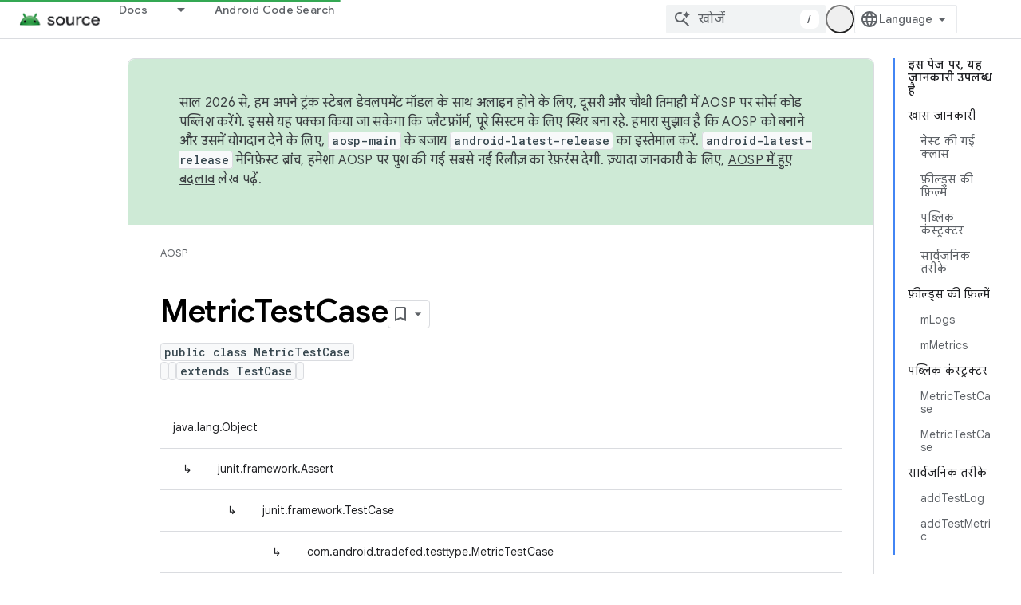

--- FILE ---
content_type: text/html; charset=utf-8
request_url: https://source.android.com/reference/tradefed/com/android/tradefed/testtype/MetricTestCase?hl=hi
body_size: 22403
content:









<!doctype html>
<html 
      lang="hi-x-mtfrom-en"
      dir="ltr">
  <head>
    <meta name="google-signin-client-id" content="721724668570-nbkv1cfusk7kk4eni4pjvepaus73b13t.apps.googleusercontent.com"><meta name="google-signin-scope"
          content="profile email https://www.googleapis.com/auth/developerprofiles https://www.googleapis.com/auth/developerprofiles.award https://www.googleapis.com/auth/devprofiles.full_control.firstparty"><meta property="og:site_name" content="Android Open Source Project">
    <meta property="og:type" content="website"><meta name="theme-color" content="#34a853"><meta charset="utf-8">
    <meta content="IE=Edge" http-equiv="X-UA-Compatible">
    <meta name="viewport" content="width=device-width, initial-scale=1">
    

    <link rel="manifest" href="/_pwa/androidsource/manifest.json"
          crossorigin="use-credentials">
    <link rel="preconnect" href="//www.gstatic.com" crossorigin>
    <link rel="preconnect" href="//fonts.gstatic.com" crossorigin>
    <link rel="preconnect" href="//fonts.googleapis.com" crossorigin>
    <link rel="preconnect" href="//apis.google.com" crossorigin>
    <link rel="preconnect" href="//www.google-analytics.com" crossorigin><link rel="stylesheet" href="//fonts.googleapis.com/css?family=Google+Sans:400,500,600,700|Google+Sans+Text:400,400italic,500,500italic,600,600italic,700,700italic|Roboto+Mono:400,500,700&display=swap">
      <link rel="stylesheet"
            href="//fonts.googleapis.com/css2?family=Material+Icons&family=Material+Symbols+Outlined&display=block"><link rel="stylesheet" href="//fonts.googleapis.com/css?family=Noto+Sans"><link rel="stylesheet" href="https://www.gstatic.com/devrel-devsite/prod/v3df8aae39978de8281d519c083a1ff09816fe422ab8f1bf9f8e360a62fb9949d/androidsource/css/app.css">
      
        <link rel="stylesheet" href="https://www.gstatic.com/devrel-devsite/prod/v3df8aae39978de8281d519c083a1ff09816fe422ab8f1bf9f8e360a62fb9949d/androidsource/css/dark-theme.css" disabled>
      <link rel="shortcut icon" href="https://www.gstatic.com/devrel-devsite/prod/v3df8aae39978de8281d519c083a1ff09816fe422ab8f1bf9f8e360a62fb9949d/androidsource/images/favicon.svg">
    <link rel="apple-touch-icon" href="https://www.gstatic.com/devrel-devsite/prod/v3df8aae39978de8281d519c083a1ff09816fe422ab8f1bf9f8e360a62fb9949d/androidsource/images/touchicon-180.png"><link rel="canonical" href="https://source.android.com/reference/tradefed/com/android/tradefed/testtype/MetricTestCase?hl=hi"><link rel="search" type="application/opensearchdescription+xml"
            title="Android Open Source Project" href="https://source.android.com/s/opensearch.xml?hl=hi">
      <link rel="alternate" hreflang="en"
          href="https://source.android.com/reference/tradefed/com/android/tradefed/testtype/MetricTestCase" /><link rel="alternate" hreflang="x-default" href="https://source.android.com/reference/tradefed/com/android/tradefed/testtype/MetricTestCase" /><link rel="alternate" hreflang="ar"
          href="https://source.android.com/reference/tradefed/com/android/tradefed/testtype/MetricTestCase?hl=ar" /><link rel="alternate" hreflang="bn"
          href="https://source.android.com/reference/tradefed/com/android/tradefed/testtype/MetricTestCase?hl=bn" /><link rel="alternate" hreflang="zh-Hans"
          href="https://source.android.com/reference/tradefed/com/android/tradefed/testtype/MetricTestCase?hl=zh-cn" /><link rel="alternate" hreflang="zh-Hant"
          href="https://source.android.com/reference/tradefed/com/android/tradefed/testtype/MetricTestCase?hl=zh-tw" /><link rel="alternate" hreflang="fa"
          href="https://source.android.com/reference/tradefed/com/android/tradefed/testtype/MetricTestCase?hl=fa" /><link rel="alternate" hreflang="fr"
          href="https://source.android.com/reference/tradefed/com/android/tradefed/testtype/MetricTestCase?hl=fr" /><link rel="alternate" hreflang="de"
          href="https://source.android.com/reference/tradefed/com/android/tradefed/testtype/MetricTestCase?hl=de" /><link rel="alternate" hreflang="he"
          href="https://source.android.com/reference/tradefed/com/android/tradefed/testtype/MetricTestCase?hl=he" /><link rel="alternate" hreflang="hi"
          href="https://source.android.com/reference/tradefed/com/android/tradefed/testtype/MetricTestCase?hl=hi" /><link rel="alternate" hreflang="id"
          href="https://source.android.com/reference/tradefed/com/android/tradefed/testtype/MetricTestCase?hl=id" /><link rel="alternate" hreflang="it"
          href="https://source.android.com/reference/tradefed/com/android/tradefed/testtype/MetricTestCase?hl=it" /><link rel="alternate" hreflang="ja"
          href="https://source.android.com/reference/tradefed/com/android/tradefed/testtype/MetricTestCase?hl=ja" /><link rel="alternate" hreflang="ko"
          href="https://source.android.com/reference/tradefed/com/android/tradefed/testtype/MetricTestCase?hl=ko" /><link rel="alternate" hreflang="pl"
          href="https://source.android.com/reference/tradefed/com/android/tradefed/testtype/MetricTestCase?hl=pl" /><link rel="alternate" hreflang="pt-BR"
          href="https://source.android.com/reference/tradefed/com/android/tradefed/testtype/MetricTestCase?hl=pt-br" /><link rel="alternate" hreflang="ru"
          href="https://source.android.com/reference/tradefed/com/android/tradefed/testtype/MetricTestCase?hl=ru" /><link rel="alternate" hreflang="es"
          href="https://source.android.com/reference/tradefed/com/android/tradefed/testtype/MetricTestCase?hl=es" /><link rel="alternate" hreflang="es-419"
          href="https://source.android.com/reference/tradefed/com/android/tradefed/testtype/MetricTestCase?hl=es-419" /><link rel="alternate" hreflang="th"
          href="https://source.android.com/reference/tradefed/com/android/tradefed/testtype/MetricTestCase?hl=th" /><link rel="alternate" hreflang="tr"
          href="https://source.android.com/reference/tradefed/com/android/tradefed/testtype/MetricTestCase?hl=tr" /><link rel="alternate" hreflang="vi"
          href="https://source.android.com/reference/tradefed/com/android/tradefed/testtype/MetricTestCase?hl=vi" /><title>MetricTestCase &nbsp;|&nbsp; Android Open Source Project</title>

<meta property="og:title" content="MetricTestCase &nbsp;|&nbsp; Android Open Source Project"><meta property="og:url" content="https://source.android.com/reference/tradefed/com/android/tradefed/testtype/MetricTestCase?hl=hi"><meta property="og:locale" content="hi"><script type="application/ld+json">
  {
    "@context": "https://schema.org",
    "@type": "Article",
    
    "headline": "MetricTestCase"
  }
</script><link rel="alternate machine-translated-from" hreflang="en"
        href="https://source.android.com/reference/tradefed/com/android/tradefed/testtype/MetricTestCase?hl=en">
  
  
    
    
    





    
      <link rel="stylesheet" href="/extras.css"></head>
  <body class="color-scheme--light"
        template="page"
        theme="androidsource-theme"
        type="article"
        
        appearance
        
        layout="docs"
        
        
        
        
        
        display-toc
        pending>
  
    <devsite-progress type="indeterminate" id="app-progress"></devsite-progress>
  
  
    <a href="#main-content" class="skip-link button">
      
      सीधे मुख्य कॉन्टेंट पर जाएं
    </a>
    <section class="devsite-wrapper">
      <devsite-cookie-notification-bar></devsite-cookie-notification-bar><devsite-header role="banner" keep-tabs-visible>
  
    





















<div class="devsite-header--inner" data-nosnippet>
  <div class="devsite-top-logo-row-wrapper-wrapper">
    <div class="devsite-top-logo-row-wrapper">
      <div class="devsite-top-logo-row">
        <button type="button" id="devsite-hamburger-menu"
          class="devsite-header-icon-button button-flat material-icons gc-analytics-event"
          data-category="Site-Wide Custom Events"
          data-label="Navigation menu button"
          visually-hidden
          aria-label="मेन्यू खोलें">
        </button>
        
<div class="devsite-product-name-wrapper">

  <a href="/" class="devsite-site-logo-link gc-analytics-event"
   data-category="Site-Wide Custom Events" data-label="Site logo" track-type="globalNav"
   track-name="androidOpenSourceProject" track-metadata-position="nav"
   track-metadata-eventDetail="nav">
  
  <picture>
    
    <source srcset="https://www.gstatic.com/devrel-devsite/prod/v3df8aae39978de8281d519c083a1ff09816fe422ab8f1bf9f8e360a62fb9949d/androidsource/images/lockup-dark-theme.png"
            media="(prefers-color-scheme: dark)"
            class="devsite-dark-theme">
    
    <img src="https://www.gstatic.com/devrel-devsite/prod/v3df8aae39978de8281d519c083a1ff09816fe422ab8f1bf9f8e360a62fb9949d/androidsource/images/lockup.png" class="devsite-site-logo" alt="Android Open Source Project">
  </picture>
  
</a>



  
  
  <span class="devsite-product-name">
    <ul class="devsite-breadcrumb-list"
  >
  
  <li class="devsite-breadcrumb-item
             ">
    
    
    
      
      
    
  </li>
  
</ul>
  </span>

</div>
        <div class="devsite-top-logo-row-middle">
          <div class="devsite-header-upper-tabs">
            
              
              
  <devsite-tabs class="upper-tabs">

    <nav class="devsite-tabs-wrapper" aria-label="ऊपर के टैब">
      
        
          <tab class="devsite-dropdown
    
    
    
    ">
  
    <a href="https://source.android.com/docs?hl=hi"
    class="devsite-tabs-content gc-analytics-event "
      track-metadata-eventdetail="https://source.android.com/docs?hl=hi"
    
       track-type="nav"
       track-metadata-position="nav - docs"
       track-metadata-module="primary nav"
       
       
         
           data-category="Site-Wide Custom Events"
         
           data-label="Tab: Docs"
         
           track-name="docs"
         
       >
    Docs
  
    </a>
    
      <button
         aria-haspopup="menu"
         aria-expanded="false"
         aria-label="इसके लिए ड्रॉपडाउन मेन्यू Docs"
         track-type="nav"
         track-metadata-eventdetail="https://source.android.com/docs?hl=hi"
         track-metadata-position="nav - docs"
         track-metadata-module="primary nav"
         
          
            data-category="Site-Wide Custom Events"
          
            data-label="Tab: Docs"
          
            track-name="docs"
          
        
         class="devsite-tabs-dropdown-toggle devsite-icon devsite-icon-arrow-drop-down"></button>
    
  
  <div class="devsite-tabs-dropdown" role="menu" aria-label="submenu" hidden>
    
    <div class="devsite-tabs-dropdown-content">
      
        <div class="devsite-tabs-dropdown-column
                    android-source-tabs-dropdown-column-small">
          
            <ul class="devsite-tabs-dropdown-section
                       ">
              
                <li class="devsite-nav-title" role="heading" tooltip>नया क्या है?</li>
              
              
              
                <li class="devsite-nav-item">
                  <a href="https://source.android.com/docs/whatsnew/release-notes?hl=hi"
                    
                     track-type="nav"
                     track-metadata-eventdetail="https://source.android.com/docs/whatsnew/release-notes?hl=hi"
                     track-metadata-position="nav - docs"
                     track-metadata-module="tertiary nav"
                     
                       track-metadata-module_headline="नया क्या है?"
                     
                     tooltip
                  >
                    
                    <div class="devsite-nav-item-title">
                      रिलीज़ टिप्पणियां
                    </div>
                    
                  </a>
                </li>
              
                <li class="devsite-nav-item">
                  <a href="https://source.android.com/docs/whatsnew/latest-security-bulletins?hl=hi"
                    
                     track-type="nav"
                     track-metadata-eventdetail="https://source.android.com/docs/whatsnew/latest-security-bulletins?hl=hi"
                     track-metadata-position="nav - docs"
                     track-metadata-module="tertiary nav"
                     
                       track-metadata-module_headline="नया क्या है?"
                     
                     tooltip
                  >
                    
                    <div class="devsite-nav-item-title">
                      सुरक्षा से जुड़े नए बुलेटिन
                    </div>
                    
                  </a>
                </li>
              
                <li class="devsite-nav-item">
                  <a href="https://source.android.com/docs/whatsnew/latest-cdd?hl=hi"
                    
                     track-type="nav"
                     track-metadata-eventdetail="https://source.android.com/docs/whatsnew/latest-cdd?hl=hi"
                     track-metadata-position="nav - docs"
                     track-metadata-module="tertiary nav"
                     
                       track-metadata-module_headline="नया क्या है?"
                     
                     tooltip
                  >
                    
                    <div class="devsite-nav-item-title">
                      कंपैटबिलिटी डेफ़िनिशन डॉक्यूमेंट (सीडीडी) का नया वर्शन
                    </div>
                    
                  </a>
                </li>
              
                <li class="devsite-nav-item">
                  <a href="https://source.android.com/docs/whatsnew/site-updates?hl=hi"
                    
                     track-type="nav"
                     track-metadata-eventdetail="https://source.android.com/docs/whatsnew/site-updates?hl=hi"
                     track-metadata-position="nav - docs"
                     track-metadata-module="tertiary nav"
                     
                       track-metadata-module_headline="नया क्या है?"
                     
                     tooltip
                  >
                    
                    <div class="devsite-nav-item-title">
                      साइट के अपडेट
                    </div>
                    
                  </a>
                </li>
              
            </ul>
          
            <ul class="devsite-tabs-dropdown-section
                       ">
              
                <li class="devsite-nav-title" role="heading" tooltip>आरंभ करना</li>
              
              
              
                <li class="devsite-nav-item">
                  <a href="https://source.android.com/docs/setup/about?hl=hi"
                    
                     track-type="nav"
                     track-metadata-eventdetail="https://source.android.com/docs/setup/about?hl=hi"
                     track-metadata-position="nav - docs"
                     track-metadata-module="tertiary nav"
                     
                       track-metadata-module_headline="नया क्या है?"
                     
                     tooltip
                  >
                    
                    <div class="devsite-nav-item-title">
                      संक्षिप्त विवरण
                    </div>
                    
                  </a>
                </li>
              
                <li class="devsite-nav-item">
                  <a href="https://source.android.com/docs/setup/start?hl=hi"
                    
                     track-type="nav"
                     track-metadata-eventdetail="https://source.android.com/docs/setup/start?hl=hi"
                     track-metadata-position="nav - docs"
                     track-metadata-module="tertiary nav"
                     
                       track-metadata-module_headline="नया क्या है?"
                     
                     tooltip
                  >
                    
                    <div class="devsite-nav-item-title">
                      प्रारंभ करें
                    </div>
                    
                  </a>
                </li>
              
                <li class="devsite-nav-item">
                  <a href="https://source.android.com/docs/setup/download?hl=hi"
                    
                     track-type="nav"
                     track-metadata-eventdetail="https://source.android.com/docs/setup/download?hl=hi"
                     track-metadata-position="nav - docs"
                     track-metadata-module="tertiary nav"
                     
                       track-metadata-module_headline="नया क्या है?"
                     
                     tooltip
                  >
                    
                    <div class="devsite-nav-item-title">
                      डाउनलोड करें
                    </div>
                    
                  </a>
                </li>
              
                <li class="devsite-nav-item">
                  <a href="https://source.android.com/docs/setup/build?hl=hi"
                    
                     track-type="nav"
                     track-metadata-eventdetail="https://source.android.com/docs/setup/build?hl=hi"
                     track-metadata-position="nav - docs"
                     track-metadata-module="tertiary nav"
                     
                       track-metadata-module_headline="नया क्या है?"
                     
                     tooltip
                  >
                    
                    <div class="devsite-nav-item-title">
                      बनाएं
                    </div>
                    
                  </a>
                </li>
              
                <li class="devsite-nav-item">
                  <a href="https://source.android.com/docs/setup/test?hl=hi"
                    
                     track-type="nav"
                     track-metadata-eventdetail="https://source.android.com/docs/setup/test?hl=hi"
                     track-metadata-position="nav - docs"
                     track-metadata-module="tertiary nav"
                     
                       track-metadata-module_headline="नया क्या है?"
                     
                     tooltip
                  >
                    
                    <div class="devsite-nav-item-title">
                      जाँच करें
                    </div>
                    
                  </a>
                </li>
              
                <li class="devsite-nav-item">
                  <a href="https://source.android.com/docs/setup/create/coding-tasks?hl=hi"
                    
                     track-type="nav"
                     track-metadata-eventdetail="https://source.android.com/docs/setup/create/coding-tasks?hl=hi"
                     track-metadata-position="nav - docs"
                     track-metadata-module="tertiary nav"
                     
                       track-metadata-module_headline="नया क्या है?"
                     
                     tooltip
                  >
                    
                    <div class="devsite-nav-item-title">
                      बनाएं
                    </div>
                    
                  </a>
                </li>
              
                <li class="devsite-nav-item">
                  <a href="https://source.android.com/docs/setup/contribute?hl=hi"
                    
                     track-type="nav"
                     track-metadata-eventdetail="https://source.android.com/docs/setup/contribute?hl=hi"
                     track-metadata-position="nav - docs"
                     track-metadata-module="tertiary nav"
                     
                       track-metadata-module_headline="नया क्या है?"
                     
                     tooltip
                  >
                    
                    <div class="devsite-nav-item-title">
                      योगदान दें
                    </div>
                    
                  </a>
                </li>
              
                <li class="devsite-nav-item">
                  <a href="https://source.android.com/docs/setup/community/cofc?hl=hi"
                    
                     track-type="nav"
                     track-metadata-eventdetail="https://source.android.com/docs/setup/community/cofc?hl=hi"
                     track-metadata-position="nav - docs"
                     track-metadata-module="tertiary nav"
                     
                       track-metadata-module_headline="नया क्या है?"
                     
                     tooltip
                  >
                    
                    <div class="devsite-nav-item-title">
                      कम्यूनिटी
                    </div>
                    
                  </a>
                </li>
              
                <li class="devsite-nav-item">
                  <a href="https://source.android.com/docs/setup/reference?hl=hi"
                    
                     track-type="nav"
                     track-metadata-eventdetail="https://source.android.com/docs/setup/reference?hl=hi"
                     track-metadata-position="nav - docs"
                     track-metadata-module="tertiary nav"
                     
                       track-metadata-module_headline="नया क्या है?"
                     
                     tooltip
                  >
                    
                    <div class="devsite-nav-item-title">
                      टूल, बिल्ड, और मिलते-जुलते रेफ़रंस
                    </div>
                    
                  </a>
                </li>
              
            </ul>
          
            <ul class="devsite-tabs-dropdown-section
                       ">
              
                <li class="devsite-nav-title" role="heading" tooltip>सुरक्षा</li>
              
              
              
                <li class="devsite-nav-item">
                  <a href="https://source.android.com/docs/security/overview?hl=hi"
                    
                     track-type="nav"
                     track-metadata-eventdetail="https://source.android.com/docs/security/overview?hl=hi"
                     track-metadata-position="nav - docs"
                     track-metadata-module="tertiary nav"
                     
                       track-metadata-module_headline="नया क्या है?"
                     
                     tooltip
                  >
                    
                    <div class="devsite-nav-item-title">
                      खास जानकारी
                    </div>
                    
                  </a>
                </li>
              
                <li class="devsite-nav-item">
                  <a href="https://source.android.com/docs/security/bulletin?hl=hi"
                    
                     track-type="nav"
                     track-metadata-eventdetail="https://source.android.com/docs/security/bulletin?hl=hi"
                     track-metadata-position="nav - docs"
                     track-metadata-module="tertiary nav"
                     
                       track-metadata-module_headline="नया क्या है?"
                     
                     tooltip
                  >
                    
                    <div class="devsite-nav-item-title">
                      बुलेटिन
                    </div>
                    
                  </a>
                </li>
              
                <li class="devsite-nav-item">
                  <a href="https://source.android.com/docs/security/features?hl=hi"
                    
                     track-type="nav"
                     track-metadata-eventdetail="https://source.android.com/docs/security/features?hl=hi"
                     track-metadata-position="nav - docs"
                     track-metadata-module="tertiary nav"
                     
                       track-metadata-module_headline="नया क्या है?"
                     
                     tooltip
                  >
                    
                    <div class="devsite-nav-item-title">
                      सुविधाएं
                    </div>
                    
                  </a>
                </li>
              
                <li class="devsite-nav-item">
                  <a href="https://source.android.com/docs/security/test/fuzz-sanitize?hl=hi"
                    
                     track-type="nav"
                     track-metadata-eventdetail="https://source.android.com/docs/security/test/fuzz-sanitize?hl=hi"
                     track-metadata-position="nav - docs"
                     track-metadata-module="tertiary nav"
                     
                       track-metadata-module_headline="नया क्या है?"
                     
                     tooltip
                  >
                    
                    <div class="devsite-nav-item-title">
                      टेस्ट करना
                    </div>
                    
                  </a>
                </li>
              
                <li class="devsite-nav-item">
                  <a href="https://source.android.com/docs/security/best-practices?hl=hi"
                    
                     track-type="nav"
                     track-metadata-eventdetail="https://source.android.com/docs/security/best-practices?hl=hi"
                     track-metadata-position="nav - docs"
                     track-metadata-module="tertiary nav"
                     
                       track-metadata-module_headline="नया क्या है?"
                     
                     tooltip
                  >
                    
                    <div class="devsite-nav-item-title">
                      सबसे अच्छे तरीके
                    </div>
                    
                  </a>
                </li>
              
            </ul>
          
        </div>
      
        <div class="devsite-tabs-dropdown-column
                    android-source-tabs-dropdown-column-small">
          
            <ul class="devsite-tabs-dropdown-section
                       ">
              
                <li class="devsite-nav-title" role="heading" tooltip>मुख्य विषय</li>
              
              
              
                <li class="devsite-nav-item">
                  <a href="https://source.android.com/docs/core/architecture?hl=hi"
                    
                     track-type="nav"
                     track-metadata-eventdetail="https://source.android.com/docs/core/architecture?hl=hi"
                     track-metadata-position="nav - docs"
                     track-metadata-module="tertiary nav"
                     
                       track-metadata-module_headline="मुख्य विषय"
                     
                     tooltip
                  >
                    
                    <div class="devsite-nav-item-title">
                      भवन निर्माण
                    </div>
                    
                  </a>
                </li>
              
                <li class="devsite-nav-item">
                  <a href="https://source.android.com/docs/core/audio?hl=hi"
                    
                     track-type="nav"
                     track-metadata-eventdetail="https://source.android.com/docs/core/audio?hl=hi"
                     track-metadata-position="nav - docs"
                     track-metadata-module="tertiary nav"
                     
                       track-metadata-module_headline="मुख्य विषय"
                     
                     tooltip
                  >
                    
                    <div class="devsite-nav-item-title">
                      ऑडियो
                    </div>
                    
                  </a>
                </li>
              
                <li class="devsite-nav-item">
                  <a href="https://source.android.com/docs/core/camera?hl=hi"
                    
                     track-type="nav"
                     track-metadata-eventdetail="https://source.android.com/docs/core/camera?hl=hi"
                     track-metadata-position="nav - docs"
                     track-metadata-module="tertiary nav"
                     
                       track-metadata-module_headline="मुख्य विषय"
                     
                     tooltip
                  >
                    
                    <div class="devsite-nav-item-title">
                      कैमरा
                    </div>
                    
                  </a>
                </li>
              
                <li class="devsite-nav-item">
                  <a href="https://source.android.com/docs/core/connect?hl=hi"
                    
                     track-type="nav"
                     track-metadata-eventdetail="https://source.android.com/docs/core/connect?hl=hi"
                     track-metadata-position="nav - docs"
                     track-metadata-module="tertiary nav"
                     
                       track-metadata-module_headline="मुख्य विषय"
                     
                     tooltip
                  >
                    
                    <div class="devsite-nav-item-title">
                      कनेक्टिविटी
                    </div>
                    
                  </a>
                </li>
              
                <li class="devsite-nav-item">
                  <a href="https://source.android.com/docs/core/data?hl=hi"
                    
                     track-type="nav"
                     track-metadata-eventdetail="https://source.android.com/docs/core/data?hl=hi"
                     track-metadata-position="nav - docs"
                     track-metadata-module="tertiary nav"
                     
                       track-metadata-module_headline="मुख्य विषय"
                     
                     tooltip
                  >
                    
                    <div class="devsite-nav-item-title">
                      डेटा
                    </div>
                    
                  </a>
                </li>
              
                <li class="devsite-nav-item">
                  <a href="https://source.android.com/docs/core/display?hl=hi"
                    
                     track-type="nav"
                     track-metadata-eventdetail="https://source.android.com/docs/core/display?hl=hi"
                     track-metadata-position="nav - docs"
                     track-metadata-module="tertiary nav"
                     
                       track-metadata-module_headline="मुख्य विषय"
                     
                     tooltip
                  >
                    
                    <div class="devsite-nav-item-title">
                      प्रदर्शन
                    </div>
                    
                  </a>
                </li>
              
                <li class="devsite-nav-item">
                  <a href="https://source.android.com/docs/core/fonts/custom-font-fallback?hl=hi"
                    
                     track-type="nav"
                     track-metadata-eventdetail="https://source.android.com/docs/core/fonts/custom-font-fallback?hl=hi"
                     track-metadata-position="nav - docs"
                     track-metadata-module="tertiary nav"
                     
                       track-metadata-module_headline="मुख्य विषय"
                     
                     tooltip
                  >
                    
                    <div class="devsite-nav-item-title">
                      फ़ॉन्ट
                    </div>
                    
                  </a>
                </li>
              
                <li class="devsite-nav-item">
                  <a href="https://source.android.com/docs/core/graphics?hl=hi"
                    
                     track-type="nav"
                     track-metadata-eventdetail="https://source.android.com/docs/core/graphics?hl=hi"
                     track-metadata-position="nav - docs"
                     track-metadata-module="tertiary nav"
                     
                       track-metadata-module_headline="मुख्य विषय"
                     
                     tooltip
                  >
                    
                    <div class="devsite-nav-item-title">
                      ग्राफ़िक
                    </div>
                    
                  </a>
                </li>
              
                <li class="devsite-nav-item">
                  <a href="https://source.android.com/docs/core/interaction?hl=hi"
                    
                     track-type="nav"
                     track-metadata-eventdetail="https://source.android.com/docs/core/interaction?hl=hi"
                     track-metadata-position="nav - docs"
                     track-metadata-module="tertiary nav"
                     
                       track-metadata-module_headline="मुख्य विषय"
                     
                     tooltip
                  >
                    
                    <div class="devsite-nav-item-title">
                      इंटरैक्शन
                    </div>
                    
                  </a>
                </li>
              
                <li class="devsite-nav-item">
                  <a href="https://source.android.com/docs/core/media?hl=hi"
                    
                     track-type="nav"
                     track-metadata-eventdetail="https://source.android.com/docs/core/media?hl=hi"
                     track-metadata-position="nav - docs"
                     track-metadata-module="tertiary nav"
                     
                       track-metadata-module_headline="मुख्य विषय"
                     
                     tooltip
                  >
                    
                    <div class="devsite-nav-item-title">
                      मीडिया
                    </div>
                    
                  </a>
                </li>
              
                <li class="devsite-nav-item">
                  <a href="https://source.android.com/docs/core/perf?hl=hi"
                    
                     track-type="nav"
                     track-metadata-eventdetail="https://source.android.com/docs/core/perf?hl=hi"
                     track-metadata-position="nav - docs"
                     track-metadata-module="tertiary nav"
                     
                       track-metadata-module_headline="मुख्य विषय"
                     
                     tooltip
                  >
                    
                    <div class="devsite-nav-item-title">
                      परफ़ॉर्मेंस मोड
                    </div>
                    
                  </a>
                </li>
              
                <li class="devsite-nav-item">
                  <a href="https://source.android.com/docs/core/permissions?hl=hi"
                    
                     track-type="nav"
                     track-metadata-eventdetail="https://source.android.com/docs/core/permissions?hl=hi"
                     track-metadata-position="nav - docs"
                     track-metadata-module="tertiary nav"
                     
                       track-metadata-module_headline="मुख्य विषय"
                     
                     tooltip
                  >
                    
                    <div class="devsite-nav-item-title">
                      अनुमतियां
                    </div>
                    
                  </a>
                </li>
              
                <li class="devsite-nav-item">
                  <a href="https://source.android.com/docs/core/power?hl=hi"
                    
                     track-type="nav"
                     track-metadata-eventdetail="https://source.android.com/docs/core/power?hl=hi"
                     track-metadata-position="nav - docs"
                     track-metadata-module="tertiary nav"
                     
                       track-metadata-module_headline="मुख्य विषय"
                     
                     tooltip
                  >
                    
                    <div class="devsite-nav-item-title">
                      पावर
                    </div>
                    
                  </a>
                </li>
              
                <li class="devsite-nav-item">
                  <a href="https://source.android.com/docs/core/runtime?hl=hi"
                    
                     track-type="nav"
                     track-metadata-eventdetail="https://source.android.com/docs/core/runtime?hl=hi"
                     track-metadata-position="nav - docs"
                     track-metadata-module="tertiary nav"
                     
                       track-metadata-module_headline="मुख्य विषय"
                     
                     tooltip
                  >
                    
                    <div class="devsite-nav-item-title">
                      रनटाइम
                    </div>
                    
                  </a>
                </li>
              
                <li class="devsite-nav-item">
                  <a href="https://source.android.com/docs/core/settings?hl=hi"
                    
                     track-type="nav"
                     track-metadata-eventdetail="https://source.android.com/docs/core/settings?hl=hi"
                     track-metadata-position="nav - docs"
                     track-metadata-module="tertiary nav"
                     
                       track-metadata-module_headline="मुख्य विषय"
                     
                     tooltip
                  >
                    
                    <div class="devsite-nav-item-title">
                      सेटिंग
                    </div>
                    
                  </a>
                </li>
              
                <li class="devsite-nav-item">
                  <a href="https://source.android.com/docs/core/storage?hl=hi"
                    
                     track-type="nav"
                     track-metadata-eventdetail="https://source.android.com/docs/core/storage?hl=hi"
                     track-metadata-position="nav - docs"
                     track-metadata-module="tertiary nav"
                     
                       track-metadata-module_headline="मुख्य विषय"
                     
                     tooltip
                  >
                    
                    <div class="devsite-nav-item-title">
                      Storage
                    </div>
                    
                  </a>
                </li>
              
                <li class="devsite-nav-item">
                  <a href="https://source.android.com/docs/core/tests?hl=hi"
                    
                     track-type="nav"
                     track-metadata-eventdetail="https://source.android.com/docs/core/tests?hl=hi"
                     track-metadata-position="nav - docs"
                     track-metadata-module="tertiary nav"
                     
                       track-metadata-module_headline="मुख्य विषय"
                     
                     tooltip
                  >
                    
                    <div class="devsite-nav-item-title">
                      जाँचें
                    </div>
                    
                  </a>
                </li>
              
                <li class="devsite-nav-item">
                  <a href="https://source.android.com/docs/core/ota?hl=hi"
                    
                     track-type="nav"
                     track-metadata-eventdetail="https://source.android.com/docs/core/ota?hl=hi"
                     track-metadata-position="nav - docs"
                     track-metadata-module="tertiary nav"
                     
                       track-metadata-module_headline="मुख्य विषय"
                     
                     tooltip
                  >
                    
                    <div class="devsite-nav-item-title">
                      अपडेट
                    </div>
                    
                  </a>
                </li>
              
                <li class="devsite-nav-item">
                  <a href="https://source.android.com/docs/core/virtualization?hl=hi"
                    
                     track-type="nav"
                     track-metadata-eventdetail="https://source.android.com/docs/core/virtualization?hl=hi"
                     track-metadata-position="nav - docs"
                     track-metadata-module="tertiary nav"
                     
                       track-metadata-module_headline="मुख्य विषय"
                     
                     tooltip
                  >
                    
                    <div class="devsite-nav-item-title">
                      आभासीकरण
                    </div>
                    
                  </a>
                </li>
              
            </ul>
          
        </div>
      
        <div class="devsite-tabs-dropdown-column
                    android-source-tabs-dropdown-column-small">
          
            <ul class="devsite-tabs-dropdown-section
                       ">
              
                <li class="devsite-nav-title" role="heading" tooltip>डिवाइस के साथ करता है या नहीं</li>
              
              
              
                <li class="devsite-nav-item">
                  <a href="https://source.android.com/docs/compatibility/cdd?hl=hi"
                    
                     track-type="nav"
                     track-metadata-eventdetail="https://source.android.com/docs/compatibility/cdd?hl=hi"
                     track-metadata-position="nav - docs"
                     track-metadata-module="tertiary nav"
                     
                       track-metadata-module_headline="डिवाइस के साथ करता है या नहीं"
                     
                     tooltip
                  >
                    
                    <div class="devsite-nav-item-title">
                      कंपैटबिलिटी डेफ़िनिशन डॉक्यूमेंट (सीडीडी)
                    </div>
                    
                  </a>
                </li>
              
                <li class="devsite-nav-item">
                  <a href="https://source.android.com/docs/compatibility/cts?hl=hi"
                    
                     track-type="nav"
                     track-metadata-eventdetail="https://source.android.com/docs/compatibility/cts?hl=hi"
                     track-metadata-position="nav - docs"
                     track-metadata-module="tertiary nav"
                     
                       track-metadata-module_headline="डिवाइस के साथ करता है या नहीं"
                     
                     tooltip
                  >
                    
                    <div class="devsite-nav-item-title">
                      Compatibility Test Suite (CTS)
                    </div>
                    
                  </a>
                </li>
              
            </ul>
          
            <ul class="devsite-tabs-dropdown-section
                       ">
              
                <li class="devsite-nav-title" role="heading" tooltip>Android डिवाइस</li>
              
              
              
                <li class="devsite-nav-item">
                  <a href="https://source.android.com/docs/devices/cuttlefish?hl=hi"
                    
                     track-type="nav"
                     track-metadata-eventdetail="https://source.android.com/docs/devices/cuttlefish?hl=hi"
                     track-metadata-position="nav - docs"
                     track-metadata-module="tertiary nav"
                     
                       track-metadata-module_headline="डिवाइस के साथ करता है या नहीं"
                     
                     tooltip
                  >
                    
                    <div class="devsite-nav-item-title">
                      कटलफ़िश
                    </div>
                    
                  </a>
                </li>
              
                <li class="devsite-nav-item">
                  <a href="https://source.android.com/docs/devices/admin?hl=hi"
                    
                     track-type="nav"
                     track-metadata-eventdetail="https://source.android.com/docs/devices/admin?hl=hi"
                     track-metadata-position="nav - docs"
                     track-metadata-module="tertiary nav"
                     
                       track-metadata-module_headline="डिवाइस के साथ करता है या नहीं"
                     
                     tooltip
                  >
                    
                    <div class="devsite-nav-item-title">
                      एंटरप्राइज़
                    </div>
                    
                  </a>
                </li>
              
                <li class="devsite-nav-item">
                  <a href="https://source.android.com/docs/devices/tv?hl=hi"
                    
                     track-type="nav"
                     track-metadata-eventdetail="https://source.android.com/docs/devices/tv?hl=hi"
                     track-metadata-position="nav - docs"
                     track-metadata-module="tertiary nav"
                     
                       track-metadata-module_headline="डिवाइस के साथ करता है या नहीं"
                     
                     tooltip
                  >
                    
                    <div class="devsite-nav-item-title">
                      टीवी
                    </div>
                    
                  </a>
                </li>
              
            </ul>
          
            <ul class="devsite-tabs-dropdown-section
                       ">
              
                <li class="devsite-nav-title" role="heading" tooltip>Automotive</li>
              
              
              
                <li class="devsite-nav-item">
                  <a href="https://source.android.com/docs/automotive/start/what_automotive?hl=hi"
                    
                     track-type="nav"
                     track-metadata-eventdetail="https://source.android.com/docs/automotive/start/what_automotive?hl=hi"
                     track-metadata-position="nav - docs"
                     track-metadata-module="tertiary nav"
                     
                       track-metadata-module_headline="डिवाइस के साथ करता है या नहीं"
                     
                     tooltip
                  >
                    
                    <div class="devsite-nav-item-title">
                      शुरू करें
                    </div>
                    
                  </a>
                </li>
              
                <li class="devsite-nav-item">
                  <a href="https://source.android.com/docs/automotive/guidelines?hl=hi"
                    
                     track-type="nav"
                     track-metadata-eventdetail="https://source.android.com/docs/automotive/guidelines?hl=hi"
                     track-metadata-position="nav - docs"
                     track-metadata-module="tertiary nav"
                     
                       track-metadata-module_headline="डिवाइस के साथ करता है या नहीं"
                     
                     tooltip
                  >
                    
                    <div class="devsite-nav-item-title">
                      डेवलपमेंट के लिए दिशा-निर्देश
                    </div>
                    
                  </a>
                </li>
              
                <li class="devsite-nav-item">
                  <a href="https://source.android.com/docs/automotive/dev-tools?hl=hi"
                    
                     track-type="nav"
                     track-metadata-eventdetail="https://source.android.com/docs/automotive/dev-tools?hl=hi"
                     track-metadata-position="nav - docs"
                     track-metadata-module="tertiary nav"
                     
                       track-metadata-module_headline="डिवाइस के साथ करता है या नहीं"
                     
                     tooltip
                  >
                    
                    <div class="devsite-nav-item-title">
                      विकास डिवाइस
                    </div>
                    
                  </a>
                </li>
              
                <li class="devsite-nav-item">
                  <a href="https://source.android.com/docs/automotive/tools?hl=hi"
                    
                     track-type="nav"
                     track-metadata-eventdetail="https://source.android.com/docs/automotive/tools?hl=hi"
                     track-metadata-position="nav - docs"
                     track-metadata-module="tertiary nav"
                     
                       track-metadata-module_headline="डिवाइस के साथ करता है या नहीं"
                     
                     tooltip
                  >
                    
                    <div class="devsite-nav-item-title">
                      टेस्टिंग टूल और इन्फ़्रास्ट्रक्चर
                    </div>
                    
                  </a>
                </li>
              
                <li class="devsite-nav-item">
                  <a href="https://source.android.com/docs/automotive/start/releases?hl=hi"
                    
                     track-type="nav"
                     track-metadata-eventdetail="https://source.android.com/docs/automotive/start/releases?hl=hi"
                     track-metadata-position="nav - docs"
                     track-metadata-module="tertiary nav"
                     
                       track-metadata-module_headline="डिवाइस के साथ करता है या नहीं"
                     
                     tooltip
                  >
                    
                    <div class="devsite-nav-item-title">
                      रिलीज़ की जानकारी
                    </div>
                    
                  </a>
                </li>
              
            </ul>
          
            <ul class="devsite-tabs-dropdown-section
                       ">
              
                <li class="devsite-nav-title" role="heading" tooltip>रेफ़रंस</li>
              
              
              
                <li class="devsite-nav-item">
                  <a href="https://source.android.com/reference/hidl?hl=hi"
                    
                     track-type="nav"
                     track-metadata-eventdetail="https://source.android.com/reference/hidl?hl=hi"
                     track-metadata-position="nav - docs"
                     track-metadata-module="tertiary nav"
                     
                       track-metadata-module_headline="डिवाइस के साथ करता है या नहीं"
                     
                     tooltip
                  >
                    
                    <div class="devsite-nav-item-title">
                      HIDL
                    </div>
                    
                  </a>
                </li>
              
                <li class="devsite-nav-item">
                  <a href="https://source.android.com/reference/hal?hl=hi"
                    
                     track-type="nav"
                     track-metadata-eventdetail="https://source.android.com/reference/hal?hl=hi"
                     track-metadata-position="nav - docs"
                     track-metadata-module="tertiary nav"
                     
                       track-metadata-module_headline="डिवाइस के साथ करता है या नहीं"
                     
                     tooltip
                  >
                    
                    <div class="devsite-nav-item-title">
                      HAL
                    </div>
                    
                  </a>
                </li>
              
                <li class="devsite-nav-item">
                  <a href="https://source.android.com/reference/tradefed/classes?hl=hi"
                    
                     track-type="nav"
                     track-metadata-eventdetail="https://source.android.com/reference/tradefed/classes?hl=hi"
                     track-metadata-position="nav - docs"
                     track-metadata-module="tertiary nav"
                     
                       track-metadata-module_headline="डिवाइस के साथ करता है या नहीं"
                     
                     tooltip
                  >
                    
                    <div class="devsite-nav-item-title">
                      ट्रेड फ़ेडरेशन
                    </div>
                    
                  </a>
                </li>
              
                <li class="devsite-nav-item">
                  <a href="https://source.android.com/reference/sts/classes?hl=hi"
                    
                     track-type="nav"
                     track-metadata-eventdetail="https://source.android.com/reference/sts/classes?hl=hi"
                     track-metadata-position="nav - docs"
                     track-metadata-module="tertiary nav"
                     
                       track-metadata-module_headline="डिवाइस के साथ करता है या नहीं"
                     
                     tooltip
                  >
                    
                    <div class="devsite-nav-item-title">
                      सिक्योरिटी टेस्ट सुइट
                    </div>
                    
                  </a>
                </li>
              
            </ul>
          
        </div>
      
    </div>
  </div>
</tab>
        
      
        
          <tab  >
            
    <a href="https://cs.android.com/android/platform/superproject?hl=hi"
    class="devsite-tabs-content gc-analytics-event "
      track-metadata-eventdetail="https://cs.android.com/android/platform/superproject?hl=hi"
    
       track-type="nav"
       track-metadata-position="nav - android code search"
       track-metadata-module="primary nav"
       
       
         
           data-category="Site-Wide Custom Events"
         
           data-label="Tab: Android Code Search"
         
           track-name="android code search"
         
       >
    Android Code Search
  
    </a>
    
  
          </tab>
        
      
    </nav>

  </devsite-tabs>

            
           </div>
          
<devsite-search
    enable-signin
    enable-search
    enable-suggestions
      enable-query-completion
    
    enable-search-summaries
    project-name="Android Open Source Project"
    tenant-name="Android Open Source Project"
    
    
    
    
    
    >
  <form class="devsite-search-form" action="https://source.android.com/s/results?hl=hi" method="GET">
    <div class="devsite-search-container">
      <button type="button"
              search-open
              class="devsite-search-button devsite-header-icon-button button-flat material-icons"
              
              aria-label="खोज बॉक्स खोलें"></button>
      <div class="devsite-searchbox">
        <input
          aria-activedescendant=""
          aria-autocomplete="list"
          
          aria-label="खोजें"
          aria-expanded="false"
          aria-haspopup="listbox"
          autocomplete="off"
          class="devsite-search-field devsite-search-query"
          name="q"
          
          placeholder="खोजें"
          role="combobox"
          type="text"
          value=""
          >
          <div class="devsite-search-image material-icons" aria-hidden="true">
            
              <svg class="devsite-search-ai-image" width="24" height="24" viewBox="0 0 24 24" fill="none" xmlns="http://www.w3.org/2000/svg">
                  <g clip-path="url(#clip0_6641_386)">
                    <path d="M19.6 21L13.3 14.7C12.8 15.1 12.225 15.4167 11.575 15.65C10.925 15.8833 10.2333 16 9.5 16C7.68333 16 6.14167 15.375 4.875 14.125C3.625 12.8583 3 11.3167 3 9.5C3 7.68333 3.625 6.15 4.875 4.9C6.14167 3.63333 7.68333 3 9.5 3C10.0167 3 10.5167 3.05833 11 3.175C11.4833 3.275 11.9417 3.43333 12.375 3.65L10.825 5.2C10.6083 5.13333 10.3917 5.08333 10.175 5.05C9.95833 5.01667 9.73333 5 9.5 5C8.25 5 7.18333 5.44167 6.3 6.325C5.43333 7.19167 5 8.25 5 9.5C5 10.75 5.43333 11.8167 6.3 12.7C7.18333 13.5667 8.25 14 9.5 14C10.6667 14 11.6667 13.625 12.5 12.875C13.35 12.1083 13.8417 11.15 13.975 10H15.975C15.925 10.6333 15.7833 11.2333 15.55 11.8C15.3333 12.3667 15.05 12.8667 14.7 13.3L21 19.6L19.6 21ZM17.5 12C17.5 10.4667 16.9667 9.16667 15.9 8.1C14.8333 7.03333 13.5333 6.5 12 6.5C13.5333 6.5 14.8333 5.96667 15.9 4.9C16.9667 3.83333 17.5 2.53333 17.5 0.999999C17.5 2.53333 18.0333 3.83333 19.1 4.9C20.1667 5.96667 21.4667 6.5 23 6.5C21.4667 6.5 20.1667 7.03333 19.1 8.1C18.0333 9.16667 17.5 10.4667 17.5 12Z" fill="#5F6368"/>
                  </g>
                <defs>
                <clipPath id="clip0_6641_386">
                <rect width="24" height="24" fill="white"/>
                </clipPath>
                </defs>
              </svg>
            
          </div>
          <div class="devsite-search-shortcut-icon-container" aria-hidden="true">
            <kbd class="devsite-search-shortcut-icon">/</kbd>
          </div>
      </div>
    </div>
  </form>
  <button type="button"
          search-close
          class="devsite-search-button devsite-header-icon-button button-flat material-icons"
          
          aria-label="खोज बॉक्स बंद करें"></button>
</devsite-search>

        </div>

        

          

          

          <devsite-appearance-selector></devsite-appearance-selector>

          
<devsite-language-selector>
  <ul role="presentation">
    
    
    <li role="presentation">
      <a role="menuitem" lang="en"
        >English</a>
    </li>
    
    <li role="presentation">
      <a role="menuitem" lang="de"
        >Deutsch</a>
    </li>
    
    <li role="presentation">
      <a role="menuitem" lang="es"
        >Español</a>
    </li>
    
    <li role="presentation">
      <a role="menuitem" lang="es_419"
        >Español – América Latina</a>
    </li>
    
    <li role="presentation">
      <a role="menuitem" lang="fr"
        >Français</a>
    </li>
    
    <li role="presentation">
      <a role="menuitem" lang="id"
        >Indonesia</a>
    </li>
    
    <li role="presentation">
      <a role="menuitem" lang="it"
        >Italiano</a>
    </li>
    
    <li role="presentation">
      <a role="menuitem" lang="pl"
        >Polski</a>
    </li>
    
    <li role="presentation">
      <a role="menuitem" lang="pt_br"
        >Português – Brasil</a>
    </li>
    
    <li role="presentation">
      <a role="menuitem" lang="vi"
        >Tiếng Việt</a>
    </li>
    
    <li role="presentation">
      <a role="menuitem" lang="tr"
        >Türkçe</a>
    </li>
    
    <li role="presentation">
      <a role="menuitem" lang="ru"
        >Русский</a>
    </li>
    
    <li role="presentation">
      <a role="menuitem" lang="he"
        >עברית</a>
    </li>
    
    <li role="presentation">
      <a role="menuitem" lang="ar"
        >العربيّة</a>
    </li>
    
    <li role="presentation">
      <a role="menuitem" lang="fa"
        >فارسی</a>
    </li>
    
    <li role="presentation">
      <a role="menuitem" lang="hi"
        >हिंदी</a>
    </li>
    
    <li role="presentation">
      <a role="menuitem" lang="bn"
        >বাংলা</a>
    </li>
    
    <li role="presentation">
      <a role="menuitem" lang="th"
        >ภาษาไทย</a>
    </li>
    
    <li role="presentation">
      <a role="menuitem" lang="zh_cn"
        >中文 – 简体</a>
    </li>
    
    <li role="presentation">
      <a role="menuitem" lang="zh_tw"
        >中文 – 繁體</a>
    </li>
    
    <li role="presentation">
      <a role="menuitem" lang="ja"
        >日本語</a>
    </li>
    
    <li role="presentation">
      <a role="menuitem" lang="ko"
        >한국어</a>
    </li>
    
  </ul>
</devsite-language-selector>


          

        

        
          <devsite-user 
                        
                        
                          enable-profiles
                        
                        
                        id="devsite-user">
            
              
              <span class="button devsite-top-button" aria-hidden="true" visually-hidden>प्रवेश करें</span>
            
          </devsite-user>
        
        
        
      </div>
    </div>
  </div>



  <div class="devsite-collapsible-section
    
      devsite-header-no-lower-tabs
    ">
    <div class="devsite-header-background">
      
        
      
      
    </div>
  </div>

</div>



  
</devsite-header>
      <devsite-book-nav scrollbars hidden>
        
          





















<div class="devsite-book-nav-filter"
     hidden>
  <span class="filter-list-icon material-icons" aria-hidden="true"></span>
  <input type="text"
         placeholder="फ़िल्टर करें"
         
         aria-label="फ़िल्टर करने के लिए टाइप करें"
         role="searchbox">
  
  <span class="filter-clear-button hidden"
        data-title="फ़िल्टर हटाएं"
        aria-label="फ़िल्टर हटाएं"
        role="button"
        tabindex="0"></span>
</div>

<nav class="devsite-book-nav devsite-nav nocontent"
     aria-label="साइड मेन्यू">
  <div class="devsite-mobile-header">
    <button type="button"
            id="devsite-close-nav"
            class="devsite-header-icon-button button-flat material-icons gc-analytics-event"
            data-category="Site-Wide Custom Events"
            data-label="Close navigation"
            aria-label="नेविगेशन बंद करें">
    </button>
    <div class="devsite-product-name-wrapper">

  <a href="/" class="devsite-site-logo-link gc-analytics-event"
   data-category="Site-Wide Custom Events" data-label="Site logo" track-type="globalNav"
   track-name="androidOpenSourceProject" track-metadata-position="nav"
   track-metadata-eventDetail="nav">
  
  <picture>
    
    <source srcset="https://www.gstatic.com/devrel-devsite/prod/v3df8aae39978de8281d519c083a1ff09816fe422ab8f1bf9f8e360a62fb9949d/androidsource/images/lockup-dark-theme.png"
            media="(prefers-color-scheme: dark)"
            class="devsite-dark-theme">
    
    <img src="https://www.gstatic.com/devrel-devsite/prod/v3df8aae39978de8281d519c083a1ff09816fe422ab8f1bf9f8e360a62fb9949d/androidsource/images/lockup.png" class="devsite-site-logo" alt="Android Open Source Project">
  </picture>
  
</a>


  
      <span class="devsite-product-name">
        
        
        <ul class="devsite-breadcrumb-list"
  >
  
  <li class="devsite-breadcrumb-item
             ">
    
    
    
      
      
    
  </li>
  
</ul>
      </span>
    

</div>
  </div>

  <div class="devsite-book-nav-wrapper">
    <div class="devsite-mobile-nav-top">
      
        <ul class="devsite-nav-list">
          
            <li class="devsite-nav-item">
              
  
  <a href="/docs"
    
       class="devsite-nav-title gc-analytics-event
              
              "
    

    
      
        data-category="Site-Wide Custom Events"
      
        data-label="Tab: Docs"
      
        track-name="docs"
      
    
     data-category="Site-Wide Custom Events"
     data-label="Responsive Tab: Docs"
     track-type="globalNav"
     track-metadata-eventDetail="globalMenu"
     track-metadata-position="nav">
  
    <span class="devsite-nav-text" tooltip >
      Docs
   </span>
    
  
  </a>
  

  
    <ul class="devsite-nav-responsive-tabs devsite-nav-has-menu
               ">
      
<li class="devsite-nav-item">

  
  <span
    
       class="devsite-nav-title"
       tooltip
    
    
      
        data-category="Site-Wide Custom Events"
      
        data-label="Tab: Docs"
      
        track-name="docs"
      
    >
  
    <span class="devsite-nav-text" tooltip menu="Docs">
      और देखें
   </span>
    
    <span class="devsite-nav-icon material-icons" data-icon="forward"
          menu="Docs">
    </span>
    
  
  </span>
  

</li>

    </ul>
  
              
            </li>
          
            <li class="devsite-nav-item">
              
  
  <a href="https://cs.android.com/android/platform/superproject"
    
       class="devsite-nav-title gc-analytics-event
              
              "
    

    
      
        data-category="Site-Wide Custom Events"
      
        data-label="Tab: Android Code Search"
      
        track-name="android code search"
      
    
     data-category="Site-Wide Custom Events"
     data-label="Responsive Tab: Android Code Search"
     track-type="globalNav"
     track-metadata-eventDetail="globalMenu"
     track-metadata-position="nav">
  
    <span class="devsite-nav-text" tooltip >
      Android Code Search
   </span>
    
  
  </a>
  

  
              
            </li>
          
          
          
        </ul>
      
    </div>
    
      <div class="devsite-mobile-nav-bottom">
        
        
          
    
      
      <ul class="devsite-nav-list" menu="Docs"
          aria-label="साइड मेन्यू" hidden>
        
          
            
              
<li class="devsite-nav-item devsite-nav-heading">

  
  <span
    
       class="devsite-nav-title"
       tooltip
    
    >
  
    <span class="devsite-nav-text" tooltip >
      नया क्या है?
   </span>
    
  
  </span>
  

</li>

            
            
              
<li class="devsite-nav-item">

  
  <a href="/docs/whatsnew/release-notes"
    
       class="devsite-nav-title gc-analytics-event
              
              "
    

    
     data-category="Site-Wide Custom Events"
     data-label="Responsive Tab: रिलीज़ टिप्पणियां"
     track-type="navMenu"
     track-metadata-eventDetail="globalMenu"
     track-metadata-position="nav">
  
    <span class="devsite-nav-text" tooltip >
      रिलीज़ टिप्पणियां
   </span>
    
  
  </a>
  

</li>

            
              
<li class="devsite-nav-item">

  
  <a href="/docs/whatsnew/latest-security-bulletins"
    
       class="devsite-nav-title gc-analytics-event
              
              "
    

    
     data-category="Site-Wide Custom Events"
     data-label="Responsive Tab: सुरक्षा से जुड़े नए बुलेटिन"
     track-type="navMenu"
     track-metadata-eventDetail="globalMenu"
     track-metadata-position="nav">
  
    <span class="devsite-nav-text" tooltip >
      सुरक्षा से जुड़े नए बुलेटिन
   </span>
    
  
  </a>
  

</li>

            
              
<li class="devsite-nav-item">

  
  <a href="/docs/whatsnew/latest-cdd"
    
       class="devsite-nav-title gc-analytics-event
              
              "
    

    
     data-category="Site-Wide Custom Events"
     data-label="Responsive Tab: कंपैटबिलिटी डेफ़िनिशन डॉक्यूमेंट (सीडीडी) का नया वर्शन"
     track-type="navMenu"
     track-metadata-eventDetail="globalMenu"
     track-metadata-position="nav">
  
    <span class="devsite-nav-text" tooltip >
      कंपैटबिलिटी डेफ़िनिशन डॉक्यूमेंट (सीडीडी) का नया वर्शन
   </span>
    
  
  </a>
  

</li>

            
              
<li class="devsite-nav-item">

  
  <a href="/docs/whatsnew/site-updates"
    
       class="devsite-nav-title gc-analytics-event
              
              "
    

    
     data-category="Site-Wide Custom Events"
     data-label="Responsive Tab: साइट के अपडेट"
     track-type="navMenu"
     track-metadata-eventDetail="globalMenu"
     track-metadata-position="nav">
  
    <span class="devsite-nav-text" tooltip >
      साइट के अपडेट
   </span>
    
  
  </a>
  

</li>

            
          
            
              
<li class="devsite-nav-item devsite-nav-heading">

  
  <span
    
       class="devsite-nav-title"
       tooltip
    
    >
  
    <span class="devsite-nav-text" tooltip >
      आरंभ करना
   </span>
    
  
  </span>
  

</li>

            
            
              
<li class="devsite-nav-item">

  
  <a href="/docs/setup/about"
    
       class="devsite-nav-title gc-analytics-event
              
              "
    

    
     data-category="Site-Wide Custom Events"
     data-label="Responsive Tab: संक्षिप्त विवरण"
     track-type="navMenu"
     track-metadata-eventDetail="globalMenu"
     track-metadata-position="nav">
  
    <span class="devsite-nav-text" tooltip >
      संक्षिप्त विवरण
   </span>
    
  
  </a>
  

</li>

            
              
<li class="devsite-nav-item">

  
  <a href="/docs/setup/start"
    
       class="devsite-nav-title gc-analytics-event
              
              "
    

    
     data-category="Site-Wide Custom Events"
     data-label="Responsive Tab: प्रारंभ करें"
     track-type="navMenu"
     track-metadata-eventDetail="globalMenu"
     track-metadata-position="nav">
  
    <span class="devsite-nav-text" tooltip >
      प्रारंभ करें
   </span>
    
  
  </a>
  

</li>

            
              
<li class="devsite-nav-item">

  
  <a href="/docs/setup/download"
    
       class="devsite-nav-title gc-analytics-event
              
              "
    

    
     data-category="Site-Wide Custom Events"
     data-label="Responsive Tab: डाउनलोड करें"
     track-type="navMenu"
     track-metadata-eventDetail="globalMenu"
     track-metadata-position="nav">
  
    <span class="devsite-nav-text" tooltip >
      डाउनलोड करें
   </span>
    
  
  </a>
  

</li>

            
              
<li class="devsite-nav-item">

  
  <a href="/docs/setup/build"
    
       class="devsite-nav-title gc-analytics-event
              
              "
    

    
     data-category="Site-Wide Custom Events"
     data-label="Responsive Tab: बनाएं"
     track-type="navMenu"
     track-metadata-eventDetail="globalMenu"
     track-metadata-position="nav">
  
    <span class="devsite-nav-text" tooltip >
      बनाएं
   </span>
    
  
  </a>
  

</li>

            
              
<li class="devsite-nav-item">

  
  <a href="/docs/setup/test"
    
       class="devsite-nav-title gc-analytics-event
              
              "
    

    
     data-category="Site-Wide Custom Events"
     data-label="Responsive Tab: जाँच करें"
     track-type="navMenu"
     track-metadata-eventDetail="globalMenu"
     track-metadata-position="nav">
  
    <span class="devsite-nav-text" tooltip >
      जाँच करें
   </span>
    
  
  </a>
  

</li>

            
              
<li class="devsite-nav-item">

  
  <a href="/docs/setup/create/coding-tasks"
    
       class="devsite-nav-title gc-analytics-event
              
              "
    

    
     data-category="Site-Wide Custom Events"
     data-label="Responsive Tab: बनाएं"
     track-type="navMenu"
     track-metadata-eventDetail="globalMenu"
     track-metadata-position="nav">
  
    <span class="devsite-nav-text" tooltip >
      बनाएं
   </span>
    
  
  </a>
  

</li>

            
              
<li class="devsite-nav-item">

  
  <a href="/docs/setup/contribute"
    
       class="devsite-nav-title gc-analytics-event
              
              "
    

    
     data-category="Site-Wide Custom Events"
     data-label="Responsive Tab: योगदान दें"
     track-type="navMenu"
     track-metadata-eventDetail="globalMenu"
     track-metadata-position="nav">
  
    <span class="devsite-nav-text" tooltip >
      योगदान दें
   </span>
    
  
  </a>
  

</li>

            
              
<li class="devsite-nav-item">

  
  <a href="/docs/setup/community/cofc"
    
       class="devsite-nav-title gc-analytics-event
              
              "
    

    
     data-category="Site-Wide Custom Events"
     data-label="Responsive Tab: कम्यूनिटी"
     track-type="navMenu"
     track-metadata-eventDetail="globalMenu"
     track-metadata-position="nav">
  
    <span class="devsite-nav-text" tooltip >
      कम्यूनिटी
   </span>
    
  
  </a>
  

</li>

            
              
<li class="devsite-nav-item">

  
  <a href="/docs/setup/reference"
    
       class="devsite-nav-title gc-analytics-event
              
              "
    

    
     data-category="Site-Wide Custom Events"
     data-label="Responsive Tab: टूल, बिल्ड, और मिलते-जुलते रेफ़रंस"
     track-type="navMenu"
     track-metadata-eventDetail="globalMenu"
     track-metadata-position="nav">
  
    <span class="devsite-nav-text" tooltip >
      टूल, बिल्ड, और मिलते-जुलते रेफ़रंस
   </span>
    
  
  </a>
  

</li>

            
          
            
              
<li class="devsite-nav-item devsite-nav-heading">

  
  <span
    
       class="devsite-nav-title"
       tooltip
    
    >
  
    <span class="devsite-nav-text" tooltip >
      सुरक्षा
   </span>
    
  
  </span>
  

</li>

            
            
              
<li class="devsite-nav-item">

  
  <a href="/docs/security/overview"
    
       class="devsite-nav-title gc-analytics-event
              
              "
    

    
     data-category="Site-Wide Custom Events"
     data-label="Responsive Tab: खास जानकारी"
     track-type="navMenu"
     track-metadata-eventDetail="globalMenu"
     track-metadata-position="nav">
  
    <span class="devsite-nav-text" tooltip >
      खास जानकारी
   </span>
    
  
  </a>
  

</li>

            
              
<li class="devsite-nav-item">

  
  <a href="/docs/security/bulletin"
    
       class="devsite-nav-title gc-analytics-event
              
              "
    

    
     data-category="Site-Wide Custom Events"
     data-label="Responsive Tab: बुलेटिन"
     track-type="navMenu"
     track-metadata-eventDetail="globalMenu"
     track-metadata-position="nav">
  
    <span class="devsite-nav-text" tooltip >
      बुलेटिन
   </span>
    
  
  </a>
  

</li>

            
              
<li class="devsite-nav-item">

  
  <a href="/docs/security/features"
    
       class="devsite-nav-title gc-analytics-event
              
              "
    

    
     data-category="Site-Wide Custom Events"
     data-label="Responsive Tab: सुविधाएं"
     track-type="navMenu"
     track-metadata-eventDetail="globalMenu"
     track-metadata-position="nav">
  
    <span class="devsite-nav-text" tooltip >
      सुविधाएं
   </span>
    
  
  </a>
  

</li>

            
              
<li class="devsite-nav-item">

  
  <a href="/docs/security/test/fuzz-sanitize"
    
       class="devsite-nav-title gc-analytics-event
              
              "
    

    
     data-category="Site-Wide Custom Events"
     data-label="Responsive Tab: टेस्ट करना"
     track-type="navMenu"
     track-metadata-eventDetail="globalMenu"
     track-metadata-position="nav">
  
    <span class="devsite-nav-text" tooltip >
      टेस्ट करना
   </span>
    
  
  </a>
  

</li>

            
              
<li class="devsite-nav-item">

  
  <a href="/docs/security/best-practices"
    
       class="devsite-nav-title gc-analytics-event
              
              "
    

    
     data-category="Site-Wide Custom Events"
     data-label="Responsive Tab: सबसे अच्छे तरीके"
     track-type="navMenu"
     track-metadata-eventDetail="globalMenu"
     track-metadata-position="nav">
  
    <span class="devsite-nav-text" tooltip >
      सबसे अच्छे तरीके
   </span>
    
  
  </a>
  

</li>

            
          
        
          
            
              
<li class="devsite-nav-item devsite-nav-heading">

  
  <span
    
       class="devsite-nav-title"
       tooltip
    
    >
  
    <span class="devsite-nav-text" tooltip >
      मुख्य विषय
   </span>
    
  
  </span>
  

</li>

            
            
              
<li class="devsite-nav-item">

  
  <a href="/docs/core/architecture"
    
       class="devsite-nav-title gc-analytics-event
              
              "
    

    
     data-category="Site-Wide Custom Events"
     data-label="Responsive Tab: भवन निर्माण"
     track-type="navMenu"
     track-metadata-eventDetail="globalMenu"
     track-metadata-position="nav">
  
    <span class="devsite-nav-text" tooltip >
      भवन निर्माण
   </span>
    
  
  </a>
  

</li>

            
              
<li class="devsite-nav-item">

  
  <a href="/docs/core/audio"
    
       class="devsite-nav-title gc-analytics-event
              
              "
    

    
     data-category="Site-Wide Custom Events"
     data-label="Responsive Tab: ऑडियो"
     track-type="navMenu"
     track-metadata-eventDetail="globalMenu"
     track-metadata-position="nav">
  
    <span class="devsite-nav-text" tooltip >
      ऑडियो
   </span>
    
  
  </a>
  

</li>

            
              
<li class="devsite-nav-item">

  
  <a href="/docs/core/camera"
    
       class="devsite-nav-title gc-analytics-event
              
              "
    

    
     data-category="Site-Wide Custom Events"
     data-label="Responsive Tab: कैमरा"
     track-type="navMenu"
     track-metadata-eventDetail="globalMenu"
     track-metadata-position="nav">
  
    <span class="devsite-nav-text" tooltip >
      कैमरा
   </span>
    
  
  </a>
  

</li>

            
              
<li class="devsite-nav-item">

  
  <a href="/docs/core/connect"
    
       class="devsite-nav-title gc-analytics-event
              
              "
    

    
     data-category="Site-Wide Custom Events"
     data-label="Responsive Tab: कनेक्टिविटी"
     track-type="navMenu"
     track-metadata-eventDetail="globalMenu"
     track-metadata-position="nav">
  
    <span class="devsite-nav-text" tooltip >
      कनेक्टिविटी
   </span>
    
  
  </a>
  

</li>

            
              
<li class="devsite-nav-item">

  
  <a href="/docs/core/data"
    
       class="devsite-nav-title gc-analytics-event
              
              "
    

    
     data-category="Site-Wide Custom Events"
     data-label="Responsive Tab: डेटा"
     track-type="navMenu"
     track-metadata-eventDetail="globalMenu"
     track-metadata-position="nav">
  
    <span class="devsite-nav-text" tooltip >
      डेटा
   </span>
    
  
  </a>
  

</li>

            
              
<li class="devsite-nav-item">

  
  <a href="/docs/core/display"
    
       class="devsite-nav-title gc-analytics-event
              
              "
    

    
     data-category="Site-Wide Custom Events"
     data-label="Responsive Tab: प्रदर्शन"
     track-type="navMenu"
     track-metadata-eventDetail="globalMenu"
     track-metadata-position="nav">
  
    <span class="devsite-nav-text" tooltip >
      प्रदर्शन
   </span>
    
  
  </a>
  

</li>

            
              
<li class="devsite-nav-item">

  
  <a href="/docs/core/fonts/custom-font-fallback"
    
       class="devsite-nav-title gc-analytics-event
              
              "
    

    
     data-category="Site-Wide Custom Events"
     data-label="Responsive Tab: फ़ॉन्ट"
     track-type="navMenu"
     track-metadata-eventDetail="globalMenu"
     track-metadata-position="nav">
  
    <span class="devsite-nav-text" tooltip >
      फ़ॉन्ट
   </span>
    
  
  </a>
  

</li>

            
              
<li class="devsite-nav-item">

  
  <a href="/docs/core/graphics"
    
       class="devsite-nav-title gc-analytics-event
              
              "
    

    
     data-category="Site-Wide Custom Events"
     data-label="Responsive Tab: ग्राफ़िक"
     track-type="navMenu"
     track-metadata-eventDetail="globalMenu"
     track-metadata-position="nav">
  
    <span class="devsite-nav-text" tooltip >
      ग्राफ़िक
   </span>
    
  
  </a>
  

</li>

            
              
<li class="devsite-nav-item">

  
  <a href="/docs/core/interaction"
    
       class="devsite-nav-title gc-analytics-event
              
              "
    

    
     data-category="Site-Wide Custom Events"
     data-label="Responsive Tab: इंटरैक्शन"
     track-type="navMenu"
     track-metadata-eventDetail="globalMenu"
     track-metadata-position="nav">
  
    <span class="devsite-nav-text" tooltip >
      इंटरैक्शन
   </span>
    
  
  </a>
  

</li>

            
              
<li class="devsite-nav-item">

  
  <a href="/docs/core/media"
    
       class="devsite-nav-title gc-analytics-event
              
              "
    

    
     data-category="Site-Wide Custom Events"
     data-label="Responsive Tab: मीडिया"
     track-type="navMenu"
     track-metadata-eventDetail="globalMenu"
     track-metadata-position="nav">
  
    <span class="devsite-nav-text" tooltip >
      मीडिया
   </span>
    
  
  </a>
  

</li>

            
              
<li class="devsite-nav-item">

  
  <a href="/docs/core/perf"
    
       class="devsite-nav-title gc-analytics-event
              
              "
    

    
     data-category="Site-Wide Custom Events"
     data-label="Responsive Tab: परफ़ॉर्मेंस मोड"
     track-type="navMenu"
     track-metadata-eventDetail="globalMenu"
     track-metadata-position="nav">
  
    <span class="devsite-nav-text" tooltip >
      परफ़ॉर्मेंस मोड
   </span>
    
  
  </a>
  

</li>

            
              
<li class="devsite-nav-item">

  
  <a href="/docs/core/permissions"
    
       class="devsite-nav-title gc-analytics-event
              
              "
    

    
     data-category="Site-Wide Custom Events"
     data-label="Responsive Tab: अनुमतियां"
     track-type="navMenu"
     track-metadata-eventDetail="globalMenu"
     track-metadata-position="nav">
  
    <span class="devsite-nav-text" tooltip >
      अनुमतियां
   </span>
    
  
  </a>
  

</li>

            
              
<li class="devsite-nav-item">

  
  <a href="/docs/core/power"
    
       class="devsite-nav-title gc-analytics-event
              
              "
    

    
     data-category="Site-Wide Custom Events"
     data-label="Responsive Tab: पावर"
     track-type="navMenu"
     track-metadata-eventDetail="globalMenu"
     track-metadata-position="nav">
  
    <span class="devsite-nav-text" tooltip >
      पावर
   </span>
    
  
  </a>
  

</li>

            
              
<li class="devsite-nav-item">

  
  <a href="/docs/core/runtime"
    
       class="devsite-nav-title gc-analytics-event
              
              "
    

    
     data-category="Site-Wide Custom Events"
     data-label="Responsive Tab: रनटाइम"
     track-type="navMenu"
     track-metadata-eventDetail="globalMenu"
     track-metadata-position="nav">
  
    <span class="devsite-nav-text" tooltip >
      रनटाइम
   </span>
    
  
  </a>
  

</li>

            
              
<li class="devsite-nav-item">

  
  <a href="/docs/core/settings"
    
       class="devsite-nav-title gc-analytics-event
              
              "
    

    
     data-category="Site-Wide Custom Events"
     data-label="Responsive Tab: सेटिंग"
     track-type="navMenu"
     track-metadata-eventDetail="globalMenu"
     track-metadata-position="nav">
  
    <span class="devsite-nav-text" tooltip >
      सेटिंग
   </span>
    
  
  </a>
  

</li>

            
              
<li class="devsite-nav-item">

  
  <a href="/docs/core/storage"
    
       class="devsite-nav-title gc-analytics-event
              
              "
    

    
     data-category="Site-Wide Custom Events"
     data-label="Responsive Tab: Storage"
     track-type="navMenu"
     track-metadata-eventDetail="globalMenu"
     track-metadata-position="nav">
  
    <span class="devsite-nav-text" tooltip >
      Storage
   </span>
    
  
  </a>
  

</li>

            
              
<li class="devsite-nav-item">

  
  <a href="/docs/core/tests"
    
       class="devsite-nav-title gc-analytics-event
              
              "
    

    
     data-category="Site-Wide Custom Events"
     data-label="Responsive Tab: जाँचें"
     track-type="navMenu"
     track-metadata-eventDetail="globalMenu"
     track-metadata-position="nav">
  
    <span class="devsite-nav-text" tooltip >
      जाँचें
   </span>
    
  
  </a>
  

</li>

            
              
<li class="devsite-nav-item">

  
  <a href="/docs/core/ota"
    
       class="devsite-nav-title gc-analytics-event
              
              "
    

    
     data-category="Site-Wide Custom Events"
     data-label="Responsive Tab: अपडेट"
     track-type="navMenu"
     track-metadata-eventDetail="globalMenu"
     track-metadata-position="nav">
  
    <span class="devsite-nav-text" tooltip >
      अपडेट
   </span>
    
  
  </a>
  

</li>

            
              
<li class="devsite-nav-item">

  
  <a href="/docs/core/virtualization"
    
       class="devsite-nav-title gc-analytics-event
              
              "
    

    
     data-category="Site-Wide Custom Events"
     data-label="Responsive Tab: आभासीकरण"
     track-type="navMenu"
     track-metadata-eventDetail="globalMenu"
     track-metadata-position="nav">
  
    <span class="devsite-nav-text" tooltip >
      आभासीकरण
   </span>
    
  
  </a>
  

</li>

            
          
        
          
            
              
<li class="devsite-nav-item devsite-nav-heading">

  
  <span
    
       class="devsite-nav-title"
       tooltip
    
    >
  
    <span class="devsite-nav-text" tooltip >
      डिवाइस के साथ करता है या नहीं
   </span>
    
  
  </span>
  

</li>

            
            
              
<li class="devsite-nav-item">

  
  <a href="/docs/compatibility/cdd"
    
       class="devsite-nav-title gc-analytics-event
              
              "
    

    
     data-category="Site-Wide Custom Events"
     data-label="Responsive Tab: कंपैटबिलिटी डेफ़िनिशन डॉक्यूमेंट (सीडीडी)"
     track-type="navMenu"
     track-metadata-eventDetail="globalMenu"
     track-metadata-position="nav">
  
    <span class="devsite-nav-text" tooltip >
      कंपैटबिलिटी डेफ़िनिशन डॉक्यूमेंट (सीडीडी)
   </span>
    
  
  </a>
  

</li>

            
              
<li class="devsite-nav-item">

  
  <a href="/docs/compatibility/cts"
    
       class="devsite-nav-title gc-analytics-event
              
              "
    

    
     data-category="Site-Wide Custom Events"
     data-label="Responsive Tab: Compatibility Test Suite (CTS)"
     track-type="navMenu"
     track-metadata-eventDetail="globalMenu"
     track-metadata-position="nav">
  
    <span class="devsite-nav-text" tooltip >
      Compatibility Test Suite (CTS)
   </span>
    
  
  </a>
  

</li>

            
          
            
              
<li class="devsite-nav-item devsite-nav-heading">

  
  <span
    
       class="devsite-nav-title"
       tooltip
    
    >
  
    <span class="devsite-nav-text" tooltip >
      Android डिवाइस
   </span>
    
  
  </span>
  

</li>

            
            
              
<li class="devsite-nav-item">

  
  <a href="/docs/devices/cuttlefish"
    
       class="devsite-nav-title gc-analytics-event
              
              "
    

    
     data-category="Site-Wide Custom Events"
     data-label="Responsive Tab: कटलफ़िश"
     track-type="navMenu"
     track-metadata-eventDetail="globalMenu"
     track-metadata-position="nav">
  
    <span class="devsite-nav-text" tooltip >
      कटलफ़िश
   </span>
    
  
  </a>
  

</li>

            
              
<li class="devsite-nav-item">

  
  <a href="/docs/devices/admin"
    
       class="devsite-nav-title gc-analytics-event
              
              "
    

    
     data-category="Site-Wide Custom Events"
     data-label="Responsive Tab: एंटरप्राइज़"
     track-type="navMenu"
     track-metadata-eventDetail="globalMenu"
     track-metadata-position="nav">
  
    <span class="devsite-nav-text" tooltip >
      एंटरप्राइज़
   </span>
    
  
  </a>
  

</li>

            
              
<li class="devsite-nav-item">

  
  <a href="/docs/devices/tv"
    
       class="devsite-nav-title gc-analytics-event
              
              "
    

    
     data-category="Site-Wide Custom Events"
     data-label="Responsive Tab: टीवी"
     track-type="navMenu"
     track-metadata-eventDetail="globalMenu"
     track-metadata-position="nav">
  
    <span class="devsite-nav-text" tooltip >
      टीवी
   </span>
    
  
  </a>
  

</li>

            
          
            
              
<li class="devsite-nav-item devsite-nav-heading">

  
  <span
    
       class="devsite-nav-title"
       tooltip
    
    >
  
    <span class="devsite-nav-text" tooltip >
      Automotive
   </span>
    
  
  </span>
  

</li>

            
            
              
<li class="devsite-nav-item">

  
  <a href="/docs/automotive/start/what_automotive"
    
       class="devsite-nav-title gc-analytics-event
              
              "
    

    
     data-category="Site-Wide Custom Events"
     data-label="Responsive Tab: शुरू करें"
     track-type="navMenu"
     track-metadata-eventDetail="globalMenu"
     track-metadata-position="nav">
  
    <span class="devsite-nav-text" tooltip >
      शुरू करें
   </span>
    
  
  </a>
  

</li>

            
              
<li class="devsite-nav-item">

  
  <a href="/docs/automotive/guidelines"
    
       class="devsite-nav-title gc-analytics-event
              
              "
    

    
     data-category="Site-Wide Custom Events"
     data-label="Responsive Tab: डेवलपमेंट के लिए दिशा-निर्देश"
     track-type="navMenu"
     track-metadata-eventDetail="globalMenu"
     track-metadata-position="nav">
  
    <span class="devsite-nav-text" tooltip >
      डेवलपमेंट के लिए दिशा-निर्देश
   </span>
    
  
  </a>
  

</li>

            
              
<li class="devsite-nav-item">

  
  <a href="/docs/automotive/dev-tools"
    
       class="devsite-nav-title gc-analytics-event
              
              "
    

    
     data-category="Site-Wide Custom Events"
     data-label="Responsive Tab: विकास डिवाइस"
     track-type="navMenu"
     track-metadata-eventDetail="globalMenu"
     track-metadata-position="nav">
  
    <span class="devsite-nav-text" tooltip >
      विकास डिवाइस
   </span>
    
  
  </a>
  

</li>

            
              
<li class="devsite-nav-item">

  
  <a href="/docs/automotive/tools"
    
       class="devsite-nav-title gc-analytics-event
              
              "
    

    
     data-category="Site-Wide Custom Events"
     data-label="Responsive Tab: टेस्टिंग टूल और इन्फ़्रास्ट्रक्चर"
     track-type="navMenu"
     track-metadata-eventDetail="globalMenu"
     track-metadata-position="nav">
  
    <span class="devsite-nav-text" tooltip >
      टेस्टिंग टूल और इन्फ़्रास्ट्रक्चर
   </span>
    
  
  </a>
  

</li>

            
              
<li class="devsite-nav-item">

  
  <a href="/docs/automotive/start/releases"
    
       class="devsite-nav-title gc-analytics-event
              
              "
    

    
     data-category="Site-Wide Custom Events"
     data-label="Responsive Tab: रिलीज़ की जानकारी"
     track-type="navMenu"
     track-metadata-eventDetail="globalMenu"
     track-metadata-position="nav">
  
    <span class="devsite-nav-text" tooltip >
      रिलीज़ की जानकारी
   </span>
    
  
  </a>
  

</li>

            
          
            
              
<li class="devsite-nav-item devsite-nav-heading">

  
  <span
    
       class="devsite-nav-title"
       tooltip
    
    >
  
    <span class="devsite-nav-text" tooltip >
      रेफ़रंस
   </span>
    
  
  </span>
  

</li>

            
            
              
<li class="devsite-nav-item">

  
  <a href="/reference/hidl"
    
       class="devsite-nav-title gc-analytics-event
              
              "
    

    
     data-category="Site-Wide Custom Events"
     data-label="Responsive Tab: HIDL"
     track-type="navMenu"
     track-metadata-eventDetail="globalMenu"
     track-metadata-position="nav">
  
    <span class="devsite-nav-text" tooltip >
      HIDL
   </span>
    
  
  </a>
  

</li>

            
              
<li class="devsite-nav-item">

  
  <a href="/reference/hal"
    
       class="devsite-nav-title gc-analytics-event
              
              "
    

    
     data-category="Site-Wide Custom Events"
     data-label="Responsive Tab: HAL"
     track-type="navMenu"
     track-metadata-eventDetail="globalMenu"
     track-metadata-position="nav">
  
    <span class="devsite-nav-text" tooltip >
      HAL
   </span>
    
  
  </a>
  

</li>

            
              
<li class="devsite-nav-item">

  
  <a href="/reference/tradefed/classes"
    
       class="devsite-nav-title gc-analytics-event
              
              "
    

    
     data-category="Site-Wide Custom Events"
     data-label="Responsive Tab: ट्रेड फ़ेडरेशन"
     track-type="navMenu"
     track-metadata-eventDetail="globalMenu"
     track-metadata-position="nav">
  
    <span class="devsite-nav-text" tooltip >
      ट्रेड फ़ेडरेशन
   </span>
    
  
  </a>
  

</li>

            
              
<li class="devsite-nav-item">

  
  <a href="/reference/sts/classes"
    
       class="devsite-nav-title gc-analytics-event
              
              "
    

    
     data-category="Site-Wide Custom Events"
     data-label="Responsive Tab: सिक्योरिटी टेस्ट सुइट"
     track-type="navMenu"
     track-metadata-eventDetail="globalMenu"
     track-metadata-position="nav">
  
    <span class="devsite-nav-text" tooltip >
      सिक्योरिटी टेस्ट सुइट
   </span>
    
  
  </a>
  

</li>

            
          
        
      </ul>
    
  
    
  
        
        
      </div>
    
  </div>
</nav>
        
      </devsite-book-nav>
      <section id="gc-wrapper">
        <main role="main" id="main-content" class="devsite-main-content"
            
              
              has-sidebar
            >
          <div class="devsite-sidebar">
            <div class="devsite-sidebar-content">
                
                <devsite-toc class="devsite-nav"
                            role="navigation"
                            aria-label="इस पेज पर"
                            depth="2"
                            scrollbars
                  ></devsite-toc>
                <devsite-recommendations-sidebar class="nocontent devsite-nav">
                </devsite-recommendations-sidebar>
            </div>
          </div>
          <devsite-content>
            
              












<article class="devsite-article"><style>
      /* Styles inlined from /reference/assets/css/doclava-devsite.css */
/* Fixes issues with templates-sdk on devsite */

/* indention for class inheritance */
.jd-inheritance-table .jd-inheritance-space {
  width: 1em;
}

/* header for known subclasses table */
.jd-sumtable td > span {
  display: inline-block;
  font-size: 1.15em;
  padding: 8px 8px 0 8px;
}

      </style>
  
  
  
    <div class="devsite-banner devsite-banner-announcement nocontent"
      
        
    background="light-green"
  
      >
      <div class="devsite-banner-message">
        <div class="devsite-banner-message-text">
          
    <p>साल 2026 से, हम अपने ट्रंक स्टेबल डेवलपमेंट मॉडल के साथ अलाइन होने के लिए, दूसरी और चौथी तिमाही में AOSP पर सोर्स कोड पब्लिश करेंगे. इससे यह पक्का किया जा सकेगा कि प्लैटफ़ॉर्म, पूरे सिस्टम के लिए स्थिर बना रहे. हमारा सुझाव है कि AOSP को बनाने और उसमें योगदान देने के लिए, <code dir="ltr" translate="no">aosp-main</code> के बजाय <code dir="ltr" translate="no">android-latest-release</code> का इस्तेमाल करें. <code dir="ltr" translate="no">android-latest-release</code> मेनिफ़ेस्ट ब्रांच, हमेशा AOSP पर पुश की गई सबसे नई रिलीज़ का रेफ़रंस देगी. ज़्यादा जानकारी के लिए, <a href="https://source.android.com/docs/whatsnew/site-updates?hl=hi#aosp-changes">AOSP में हुए बदलाव</a> लेख पढ़ें.</p>

  
        </div>
      </div>
    </div>
  
  
  

  <div class="devsite-article-meta nocontent" role="navigation">
    
    
    <ul class="devsite-breadcrumb-list"
  >
  
  <li class="devsite-breadcrumb-item
             ">
    
    
    
      
        
  <a href="https://source.android.com/?hl=hi"
      
        class="devsite-breadcrumb-link gc-analytics-event"
      
        data-category="Site-Wide Custom Events"
      
        data-label="Breadcrumbs"
      
        data-value="1"
      
        track-type="globalNav"
      
        track-name="breadcrumb"
      
        track-metadata-position="1"
      
        track-metadata-eventdetail="Android Open Source Project"
      
    >
    
          AOSP
        
  </a>
  
      
    
  </li>
  
</ul>
    
      
    <devsite-thumb-rating position="header">
    </devsite-thumb-rating>
  
    
  </div>
  <devsite-actions hidden data-nosnippet><devsite-feature-tooltip
      ack-key="AckCollectionsBookmarkTooltipDismiss"
      analytics-category="Site-Wide Custom Events"
      analytics-action-show="Callout Profile displayed"
      analytics-action-close="Callout Profile dismissed"
      analytics-label="Create Collection Callout"
      class="devsite-page-bookmark-tooltip nocontent"
      dismiss-button="true"
      id="devsite-collections-dropdown"
      
      dismiss-button-text="खारिज करें"

      
      close-button-text="ठीक है">

    
    
      <devsite-bookmark></devsite-bookmark>
    

    <span slot="popout-heading">
      
      संग्रह की मदद से व्यवस्थित रहें
    </span>
    <span slot="popout-contents">
      
      अपनी प्राथमिकताओं के आधार पर, कॉन्टेंट को सेव करें और कैटगरी में बांटें.
    </span>
  </devsite-feature-tooltip></devsite-actions>
  
    
  

  <devsite-toc class="devsite-nav"
    depth="2"
    devsite-toc-embedded
    >
  </devsite-toc>
  
    
  <div class="devsite-article-body clearfix
  devsite-no-page-title">

  
    
    
    

<div itemscope itemtype="http://developers.google.com/ReferenceObject">
<!-- This DIV closes at the end of the BODY -->
  <meta content="com.android.tradefed.testtype.MetricTestCase" itemprop="name" />
  




<div id="jd-content">

<!-- ======== START OF CLASS DATA ======== -->

<h1 class="api-title" data-text="MetricTestCase" id="metrictestcase" tabindex="-1">MetricTestCase</h1>
<p>
<code class="api-signature" dir="ltr" translate="no">
  public
  
  
  
  class
  MetricTestCase
</code>
<br />


<code class="api-signature" dir="ltr" translate="no">
  
  
  
</code>

<code class="api-signature" dir="ltr" translate="no">
  
  
  
</code>

<code class="api-signature" dir="ltr" translate="no">
  
    extends TestCase
  
  
  
</code>

<code class="api-signature" dir="ltr" translate="no">
  
  
  
</code>

</p><table class="jd-inheritance-table">


  <tbody><tr>
    
    <td class="jd-inheritance-class-cell" colspan="4">java.lang.Object
    </td>
  </tr>
  

  <tr>
    
      <td class="jd-inheritance-space">   ↳</td>
    
    <td class="jd-inheritance-class-cell" colspan="3">junit.framework.Assert
    </td>
  </tr>
  

  <tr>
    
      <td class="jd-inheritance-space"> </td>
    
      <td class="jd-inheritance-space">   ↳</td>
    
    <td class="jd-inheritance-class-cell" colspan="2">junit.framework.TestCase
    </td>
  </tr>
  

  <tr>
    
      <td class="jd-inheritance-space"> </td>
    
      <td class="jd-inheritance-space"> </td>
    
      <td class="jd-inheritance-space">   ↳</td>
    
    <td class="jd-inheritance-class-cell" colspan="1">com.android.tradefed.testtype.MetricTestCase
    </td>
  </tr>
  

</tbody></table>
  <table class="jd-sumtable jd-sumtable-subclasses">
    <tbody><tr>
      <td>
        <div class="expandable">
          <span class="expand-control">पहचाने गए डायरेक्ट सबक्लास</span>
          
  <div class="showalways" id="subclasses-direct"> <a href="https://source.android.com/reference/tradefed/com/android/tradefed/testtype/DeviceTestCase.html?hl=hi">DeviceTestCase</a>
  </div>
  <div id="subclasses-direct-summary">
    
  
  <table class="jd-sumtable-expando">
    
      <tbody><tr>
        <td class="jd-linkcol"><a href="https://source.android.com/reference/tradefed/com/android/tradefed/testtype/DeviceTestCase.html?hl=hi">DeviceTestCase</a></td>
        <td class="jd-descrcol" width="100%">
          हेल्पर JUnit टेस्ट केस, जो <code dir="ltr" translate="no"><a href="https://source.android.com/reference/tradefed/com/android/tradefed/testtype/IRemoteTest.html?hl=hi">IRemoteTest</a></code> और <code dir="ltr" translate="no"><a href="https://source.android.com/reference/tradefed/com/android/tradefed/testtype/IDeviceTest.html?hl=hi">IDeviceTest</a></code> सेवाएं देता है. 
          
    

        </td>
      </tr>
      
    
  </tbody></table>

  </div>
        </div>
      </td>
    </tr>
  </tbody></table>
  
  

    

<br /><hr />


  <p><code dir="ltr" translate="no"><a href="https://source.android.com/reference/tradefed/junit/framework/TestCase.html?hl=hi">TestCase</a></code> का एक्सटेंशन, जो TradeFed के हिस्से के तौर पर चलने पर मेट्रिक को लॉग करने की अनुमति देता है. सीधे तौर पर <code dir="ltr" translate="no"><a href="https://source.android.com/reference/tradefed/com/android/tradefed/testtype/DeviceTestCase.html?hl=hi">DeviceTestCase</a></code> के तौर पर या <code dir="ltr" translate="no"><a href="https://source.android.com/reference/tradefed/com/android/tradefed/testtype/HostTest.html?hl=hi">HostTest</a></code> के हिस्से के तौर पर. TODO: यह आकलन करें कि क्या JUnit3 टेस्ट के लिए, सिर्फ़ टेस्ट मेट्रिक के बजाय, रन मेट्रिक का इस्तेमाल करना सही है.</p>









<h2 class="api-section" data-text="खास जानकारी" id="summary" tabindex="-1">खास जानकारी</h2>



<!-- ======== NESTED CLASS SUMMARY ======== -->
<table class="responsive" id="nestedclasses">
<tbody><tr><th colspan="2"><h3 data-text="नेस्ट की गई क्लास" id="nested-classes" tabindex="-1">नेस्ट की गई क्लास</h3></th></tr>


  
    <tr>
      <td class="jd-typecol"><code dir="ltr" translate="no">
        
        
        
        
        class</code></td>
      <td class="jd-descrcol" width="100%">
        <code dir="ltr" translate="no"><a href="https://source.android.com/reference/tradefed/com/android/tradefed/testtype/MetricTestCase.LogHolder.html?hl=hi">MetricTestCase.LogHolder</a></code>
        <p>रिपोर्ट की जाने वाली लॉग फ़ाइल को सेव करने के लिए स्ट्रक्चर. 
        
    
</p>
      </td>
    </tr>
    
    


















<!-- =========== FIELD SUMMARY =========== -->
</tbody></table><table class="responsive properties" id="lfields">
<tbody><tr><th colspan="2"><h3 data-text="फ़ील्ड्स की फ़िल्में" id="fields" tabindex="-1">फ़ील्ड्स की फ़िल्में</h3></th></tr>



  <tr>
    <td><code dir="ltr" translate="no">
    public
    
    
    <any></any></code></td>
    <td width="100%">
      <code dir="ltr" translate="no"><a href="https://source.android.com/reference/tradefed/com/android/tradefed/testtype/MetricTestCase.html?hl=hi#mLogs">mLogs</a></code>
      <p>
      
    
</p>
    </td>
  </tr>
  

  <tr>
    <td><code dir="ltr" translate="no">
    public
    
    
    <any></any></code></td>
    <td width="100%">
      <code dir="ltr" translate="no"><a href="https://source.android.com/reference/tradefed/com/android/tradefed/testtype/MetricTestCase.html?hl=hi#mMetrics">mMetrics</a></code>
      <p>
      
    
</p>
    </td>
  </tr>
  


</tbody></table>







<!-- ======== CONSTRUCTOR SUMMARY ======== -->
<table class="responsive constructors" id="pubctors">
<tbody><tr><th colspan="2"><h3 data-text="पब्लिक कंस्ट्रक्टर" id="public-constructors" tabindex="-1">पब्लिक कंस्ट्रक्टर</h3></th></tr>



  <tr>
  
  
    <td width="100%">
      <code dir="ltr" translate="no">
      <a href="https://source.android.com/reference/tradefed/com/android/tradefed/testtype/MetricTestCase.html?hl=hi#MetricTestCase()">MetricTestCase</a>()
      </code>
      
    </td>
  </tr>
  

  <tr>
  
  
    <td width="100%">
      <code dir="ltr" translate="no">
      <a href="https://source.android.com/reference/tradefed/com/android/tradefed/testtype/MetricTestCase.html?hl=hi#MetricTestCase(java.lang.String)">MetricTestCase</a>(String name)
      </code>
      
        <p>दिए गए नाम के साथ एक टेस्ट केस बनाता है.
        
    
</p>
      
    </td>
  </tr>
  


</tbody></table>






<!-- ========== METHOD SUMMARY =========== -->
<table class="responsive methods" id="pubmethods">
<tbody><tr><th colspan="2"><h3 data-text="सार्वजनिक तरीके" id="public-methods" tabindex="-1">सार्वजनिक तरीके</h3></th></tr>



  <tr>
  
  
    <td><code dir="ltr" translate="no">
        
        
        
        final
        
        void</code>
    </td>
  
    <td width="100%">
      <code dir="ltr" translate="no">
      <a href="https://source.android.com/reference/tradefed/com/android/tradefed/testtype/MetricTestCase.html?hl=hi#addTestLog(java.lang.String,%20com.android.tradefed.result.LogDataType,%20com.android.tradefed.result.InputStreamSource)">addTestLog</a>(String dataName, <a href="https://source.android.com/reference/tradefed/com/android/tradefed/result/LogDataType.html?hl=hi">LogDataType</a> dataType, <a href="https://source.android.com/reference/tradefed/com/android/tradefed/result/InputStreamSource.html?hl=hi">InputStreamSource</a> dataStream)
      </code>
      
        <p>किसी टेस्ट से लॉग पाने के लिए, JUnit3 फ़ॉरवर्डर से कॉलबैक.
        
    
</p>
      
    </td>
  </tr>
  

  <tr>
  
  
    <td><code dir="ltr" translate="no">
        
        
        
        final
        
        void</code>
    </td>
  
    <td width="100%">
      <code dir="ltr" translate="no">
      <a href="https://source.android.com/reference/tradefed/com/android/tradefed/testtype/MetricTestCase.html?hl=hi#addTestMetric(java.lang.String,%20com.android.tradefed.metrics.proto.MetricMeasurement.Metric)">addTestMetric</a>(String key, MetricMeasurement.Metric metric)
      </code>
      
    </td>
  </tr>
  

  <tr>
  
  
    <td><code dir="ltr" translate="no">
        
        
        
        final
        
        void</code>
    </td>
  
    <td width="100%">
      <code dir="ltr" translate="no">
      <a href="https://source.android.com/reference/tradefed/com/android/tradefed/testtype/MetricTestCase.html?hl=hi#addTestMetric(java.lang.String,%20java.lang.String)">addTestMetric</a>(String key, String value)
      </code>
      
        <p>टेस्ट केस के लिए कोई मेट्रिक लॉग करें.
        
    
</p>
      
    </td>
  </tr>
  


</tbody></table>








<!-- XML Attributes -->


<!-- Enum Values -->


<!-- Constants -->


<!-- Fields -->


<!-- ========= FIELD DETAIL ======== -->
<h2 class="api-section" data-text="फ़ील्ड्स की फ़िल्में" id="fields_1" tabindex="-1">फ़ील्ड्स की फ़िल्में</h2>


<div>
    <h3 class="api-name" data-text="mLogs" id="mLogs" tabindex="-1">mLogs</h3>
    <div class="api-level">
      
  
      
  

    </div>
<div></div><devsite-code><pre class="api-signature no-pretty-print" translate="no" dir="ltr" is-upgraded>
public <any> mLogs</pre></devsite-code>
    
    

    
  <p></p><p></p>

    
</div>

<div>
    <h3 class="api-name" data-text="mMetrics" id="mMetrics" tabindex="-1">mMetrics</h3>
    <div class="api-level">
      
  
      
  

    </div>
<div></div><devsite-code><pre class="api-signature no-pretty-print" translate="no" dir="ltr" is-upgraded>
public <any> mMetrics</pre></devsite-code>
    
    

    
  <p></p><p></p>

    
</div>




<!-- Public ctors -->


<!-- ========= CONSTRUCTOR DETAIL ======== -->
<h2 class="api-section" data-text="पब्लिक कंस्ट्रक्टर" id="public-constructors_1" tabindex="-1">पब्लिक कंस्ट्रक्टर</h2>


<div>
    <h3 class="api-name" data-text="MetricTestCase" id="MetricTestCase()" tabindex="-1">MetricTestCase</h3>
    <div class="api-level">
      <div>
  </div>
      
  

    </div>
<div></div><devsite-code><pre class="api-signature no-pretty-print" translate="no" dir="ltr" is-upgraded>
public MetricTestCase ()</pre></devsite-code>
    
    

    
  <p></p><p></p>

</div>

<div>
    <h3 class="api-name" data-text="MetricTestCase" id="MetricTestCase(java.lang.String)" tabindex="-1">MetricTestCase</h3>
    <div class="api-level">
      <div>
  </div>
      
  

    </div>
<div></div><devsite-code><pre class="api-signature no-pretty-print" translate="no" dir="ltr" is-upgraded>
public MetricTestCase (String name)</pre></devsite-code>
    
    

    
  <p>दिए गए नाम के साथ एक टेस्ट केस बनाता है. <code dir="ltr" translate="no"><a href="https://source.android.com/reference/tradefed/junit/framework/TestCase.html?hl=hi">TestCase</a></code> कन्स्ट्रक्टर से इनहेरिट किया गया.</p><p></p>
    <table class="responsive">
    <tbody><tr><th colspan="2">पैरामीटर</th></tr>
      <tr>
        <td><code dir="ltr" translate="no">name</code></td>
        <td width="100%">
          <code dir="ltr" translate="no">String</code> <!-- no parameter comment --><p></p></td>
      </tr>
    </tbody></table>

</div>





<!-- ========= CONSTRUCTOR DETAIL ======== -->
<!-- Protected ctors -->



<!-- ========= METHOD DETAIL ======== -->
<!-- Public methdos -->

<h2 class="api-section" data-text="सार्वजनिक तरीके" id="public-methods_1" tabindex="-1">सार्वजनिक तरीके</h2>


<div>
    <h3 class="api-name" data-text="addTestLog" id="addTestLog(java.lang.String,%20com.android.tradefed.result.LogDataType,%20com.android.tradefed.result.InputStreamSource)" tabindex="-1">addTestLog</h3>
    <div class="api-level">
      <div>
  </div>
      
  

    </div>
<div></div><devsite-code><pre class="api-signature no-pretty-print" translate="no" dir="ltr" is-upgraded>
public final void addTestLog (String dataName, 
                <a href="https://source.android.com/reference/tradefed/com/android/tradefed/result/LogDataType.html?hl=hi">LogDataType</a> dataType, 
                <a href="https://source.android.com/reference/tradefed/com/android/tradefed/result/InputStreamSource.html?hl=hi">InputStreamSource</a> dataStream)</pre></devsite-code>
    
    

    
  <p>किसी टेस्ट से लॉग पाने के लिए, JUnit3 फ़ॉरवर्डर से कॉलबैक.</p><p></p>
    <table class="responsive">
    <tbody><tr><th colspan="2">पैरामीटर</th></tr>
      <tr>
        <td><code dir="ltr" translate="no">dataName</code></td>
        <td width="100%">
          <code dir="ltr" translate="no">String</code>: डेटा का जानकारी देने वाला स्ट्रिंग नाम. उदाहरण के लिए, "device_logcat". ध्यान दें कि हर बार कॉल करने पर, dataName यूनीक नहीं हो सकता. इसका मतलब है कि लागू करने वाले, एक ही dataName के साथ कई कॉल मैनेज कर सकते हैं<p></p></td>
      </tr>
      <tr>
        <td><code dir="ltr" translate="no">dataType</code></td>
        <td width="100%">
          <code dir="ltr" translate="no">LogDataType</code>: डेटा का LogDataType<p></p></td>
      </tr>
      <tr>
        <td><code dir="ltr" translate="no">dataStream</code></td>
        <td width="100%">
          <code dir="ltr" translate="no">InputStreamSource</code>: डेटा का InputStreamSource. डेटा पढ़ना शुरू करने के लिए, लागू करने वाले को
     createInputStream को कॉल करना चाहिए. साथ ही, डेटा पढ़ने के बाद,
     InputStream को बंद करना न भूलें. कॉल करने वाले लोगों को यह पक्का करना चाहिए कि testLog का तरीका पूरा होने तक, डेटा का सोर्स मौजूद रहे और उसे ऐक्सेस किया जा सके.<p></p></td>
      </tr>
    </tbody></table>

</div>

<div>
    <h3 class="api-name" data-text="addTestMetric" id="addTestMetric(java.lang.String,%20com.android.tradefed.metrics.proto.MetricMeasurement.Metric)" tabindex="-1">addTestMetric</h3>
    <div class="api-level">
      <div>
  </div>
      
  

    </div>
<div></div><devsite-code><pre class="api-signature no-pretty-print" translate="no" dir="ltr" is-upgraded>
public final void addTestMetric (String key, 
                MetricMeasurement.Metric metric)</pre></devsite-code>
    
    

    
  <p></p><p></p>
    <table class="responsive">
    <tbody><tr><th colspan="2">पैरामीटर</th></tr>
      <tr>
        <td><code dir="ltr" translate="no">key</code></td>
        <td width="100%">
          <code dir="ltr" translate="no">String</code> <!-- no parameter comment --><p></p></td>
      </tr>
      <tr>
        <td><code dir="ltr" translate="no">metric</code></td>
        <td width="100%">
          <code dir="ltr" translate="no">MetricMeasurement.Metric</code> <!-- no parameter comment --><p></p></td>
      </tr>
    </tbody></table>

</div>

<div>
    <h3 class="api-name" data-text="addTestMetric" id="addTestMetric(java.lang.String,%20java.lang.String)" tabindex="-1">addTestMetric</h3>
    <div class="api-level">
      <div>
  </div>
      
  

    </div>
<div></div><devsite-code><pre class="api-signature no-pretty-print" translate="no" dir="ltr" is-upgraded>
public final void addTestMetric (String key, 
                String value)</pre></devsite-code>
    
    

    
  <p>टेस्ट केस के लिए कोई मेट्रिक लॉग करें.</p><p></p>
    <table class="responsive">
    <tbody><tr><th colspan="2">पैरामीटर</th></tr>
      <tr>
        <td><code dir="ltr" translate="no">key</code></td>
        <td width="100%">
          <code dir="ltr" translate="no">String</code>: वह कुंजी जिसके तहत मेट्रिक मिलेगी.<p></p></td>
      </tr>
      <tr>
        <td><code dir="ltr" translate="no">value</code></td>
        <td width="100%">
          <code dir="ltr" translate="no">String</code>: कुंजी से जुड़ा.<p></p></td>
      </tr>
    </tbody></table>

</div>





<!-- ========= METHOD DETAIL ======== -->



<!-- ========= END OF CLASS DATA ========= -->

</div><!-- end jd-content -->


</div><!-- end devsite ReferenceObject -->

  

  

  
</div>

  
    
    
      
    <devsite-thumb-rating position="footer">
    </devsite-thumb-rating>
  
       
    
    
  

  <div class="devsite-floating-action-buttons"></div></article>


<devsite-content-footer class="nocontent">
  <p>इस पेज पर मौजूद कॉन्टेंट और कोड सैंपल <a href="https://source.android.com/license?hl=hi">कॉन्टेंट के लाइसेंस</a> में बताए गए लाइसेंस के हिसाब से हैं. Java और OpenJDK, Oracle और/या इससे जुड़ी हुई कंपनियों के ट्रेडमार्क या रजिस्टर किए हुए ट्रेडमार्क हैं.</p>
  <p>आखिरी बार 2025-07-27 (UTC) को अपडेट किया गया.</p>
</devsite-content-footer>


<devsite-notification
>
</devsite-notification>


  
<div class="devsite-content-data">
  
  
    <template class="devsite-content-data-template">
      [[["समझने में आसान है","easyToUnderstand","thumb-up"],["मेरी समस्या हल हो गई","solvedMyProblem","thumb-up"],["अन्य","otherUp","thumb-up"]],[["वह जानकारी मौजूद नहीं है जो मुझे चाहिए","missingTheInformationINeed","thumb-down"],["बहुत मुश्किल है / बहुत सारे चरण हैं","tooComplicatedTooManySteps","thumb-down"],["पुराना","outOfDate","thumb-down"],["अनुवाद से जुड़ी समस्या","translationIssue","thumb-down"],["सैंपल / कोड से जुड़ी समस्या","samplesCodeIssue","thumb-down"],["अन्य","otherDown","thumb-down"]],["आखिरी बार 2025-07-27 (UTC) को अपडेट किया गया."],[],[]]
    </template>
  
</div>
            
          </devsite-content>
        </main>
        <devsite-footer-promos class="devsite-footer">
          
            
          
        </devsite-footer-promos>
        <devsite-footer-linkboxes class="devsite-footer">
          
            
<nav class="devsite-footer-linkboxes nocontent" aria-label="फ़ुटर लिंक">
  
  <ul class="devsite-footer-linkboxes-list">
    
    <li class="devsite-footer-linkbox ">
    <h3 class="devsite-footer-linkbox-heading no-link">बिल्ड</h3>
      <ul class="devsite-footer-linkbox-list">
        
        <li class="devsite-footer-linkbox-item">
          
          <a href="//android.googlesource.com"
             class="devsite-footer-linkbox-link gc-analytics-event"
             data-category="Site-Wide Custom Events"
            
             data-label="Footer Link (index 1)"
            >
            
          
            Android डेटा संग्रह स्थान
          
          </a>
          
          
        </li>
        
        <li class="devsite-footer-linkbox-item">
          
          <a href="/source/requirements"
             class="devsite-footer-linkbox-link gc-analytics-event"
             data-category="Site-Wide Custom Events"
            
             data-label="Footer Link (index 2)"
            >
            
          
            इस्तेमाल संबंधी ज़रूरी बातें
          
          </a>
          
          
        </li>
        
        <li class="devsite-footer-linkbox-item">
          
          <a href="/source/downloading"
             class="devsite-footer-linkbox-link gc-analytics-event"
             data-category="Site-Wide Custom Events"
            
             data-label="Footer Link (index 3)"
            >
            
          
            डाउनलोड करने का तरीका
          
          </a>
          
          
        </li>
        
        <li class="devsite-footer-linkbox-item">
          
          <a href="//developers.google.com/android/blobs-preview/"
             class="devsite-footer-linkbox-link gc-analytics-event"
             data-category="Site-Wide Custom Events"
            
             data-label="Footer Link (index 4)"
            >
            
          
            बाइनरी की झलक देखें
          
          </a>
          
          
        </li>
        
        <li class="devsite-footer-linkbox-item">
          
          <a href="//developers.google.com/android/images/"
             class="devsite-footer-linkbox-link gc-analytics-event"
             data-category="Site-Wide Custom Events"
            
             data-label="Footer Link (index 5)"
            >
            
          
            फ़ैक्ट्री इमेज
          
          </a>
          
          
        </li>
        
        <li class="devsite-footer-linkbox-item">
          
          <a href="//developers.google.com/android/drivers/"
             class="devsite-footer-linkbox-link gc-analytics-event"
             data-category="Site-Wide Custom Events"
            
             data-label="Footer Link (index 6)"
            >
            
              
              
            
          
            ड्राइवर बाइनरी
          
          </a>
          
          
        </li>
        
      </ul>
    </li>
    
    <li class="devsite-footer-linkbox ">
    <h3 class="devsite-footer-linkbox-heading no-link">कनेक्ट करें</h3>
      <ul class="devsite-footer-linkbox-list">
        
        <li class="devsite-footer-linkbox-item">
          
          <a href="//x.com/Android/"
             class="devsite-footer-linkbox-link gc-analytics-event"
             data-category="Site-Wide Custom Events"
            
             data-label="Footer Link (index 1)"
            >
            
          
            @Android on X
          
          </a>
          
          
        </li>
        
        <li class="devsite-footer-linkbox-item">
          
          <a href="//x.com/AndroidDev/"
             class="devsite-footer-linkbox-link gc-analytics-event"
             data-category="Site-Wide Custom Events"
            
             data-label="Footer Link (index 2)"
            >
            
          
            @AndroidDev on X
          
          </a>
          
          
        </li>
        
        <li class="devsite-footer-linkbox-item">
          
          <a href="//blog.google/products/android/"
             class="devsite-footer-linkbox-link gc-analytics-event"
             data-category="Site-Wide Custom Events"
            
             data-label="Footer Link (index 3)"
            >
            
          
            Android ब्लॉग
          
          </a>
          
          
        </li>
        
        <li class="devsite-footer-linkbox-item">
          
          <a href="//security.googleblog.com"
             class="devsite-footer-linkbox-link gc-analytics-event"
             data-category="Site-Wide Custom Events"
            
             data-label="Footer Link (index 4)"
            >
            
          
            'Google सुरक्षा' ब्लॉग
          
          </a>
          
          
        </li>
        
        <li class="devsite-footer-linkbox-item">
          
          <a href="//groups.google.com/forum/?fromgroups#!forum/android-platform/"
             class="devsite-footer-linkbox-link gc-analytics-event"
             data-category="Site-Wide Custom Events"
            
             data-label="Footer Link (index 5)"
            >
            
          
            Google Groups पर प्लैटफ़ॉर्म
          
          </a>
          
          
        </li>
        
        <li class="devsite-footer-linkbox-item">
          
          <a href="//groups.google.com/forum/?fromgroups#!forum/android-building/"
             class="devsite-footer-linkbox-link gc-analytics-event"
             data-category="Site-Wide Custom Events"
            
             data-label="Footer Link (index 6)"
            >
            
          
            Google Groups पर बनाना
          
          </a>
          
          
        </li>
        
        <li class="devsite-footer-linkbox-item">
          
          <a href="//groups.google.com/forum/?fromgroups#!forum/android-porting/"
             class="devsite-footer-linkbox-link gc-analytics-event"
             data-category="Site-Wide Custom Events"
            
             data-label="Footer Link (index 7)"
            >
            
              
              
            
          
            Google Groups पर पोर्टिंग
          
          </a>
          
          
        </li>
        
      </ul>
    </li>
    
    <li class="devsite-footer-linkbox ">
    <h3 class="devsite-footer-linkbox-heading no-link">मदद पाएं</h3>
      <ul class="devsite-footer-linkbox-list">
        
        <li class="devsite-footer-linkbox-item">
          
          <a href="//support.google.com/android/"
             class="devsite-footer-linkbox-link gc-analytics-event"
             data-category="Site-Wide Custom Events"
            
             data-label="Footer Link (index 1)"
            >
            
          
            Android सहायता केंद्र
          
          </a>
          
          
        </li>
        
        <li class="devsite-footer-linkbox-item">
          
          <a href="//support.google.com/pixelphone/"
             class="devsite-footer-linkbox-link gc-analytics-event"
             data-category="Site-Wide Custom Events"
            
             data-label="Footer Link (index 2)"
            >
            
          
            Pixel सहायता केंद्र
          
          </a>
          
          
        </li>
        
        <li class="devsite-footer-linkbox-item">
          
          <a href="//www.android.com"
             class="devsite-footer-linkbox-link gc-analytics-event"
             data-category="Site-Wide Custom Events"
            
             data-label="Footer Link (index 3)"
            >
            
          
            www.android.com
          
          </a>
          
          
        </li>
        
        <li class="devsite-footer-linkbox-item">
          
          <a href="//www.android.com/gms/"
             class="devsite-footer-linkbox-link gc-analytics-event"
             data-category="Site-Wide Custom Events"
            
             data-label="Footer Link (index 4)"
            >
            
          
            Google Mobile Services
          
          </a>
          
          
        </li>
        
        <li class="devsite-footer-linkbox-item">
          
          <a href="//stackoverflow.com/questions/tagged/android-source/"
             class="devsite-footer-linkbox-link gc-analytics-event"
             data-category="Site-Wide Custom Events"
            
             data-label="Footer Link (index 5)"
            >
            
          
            स्टैक ओवरफ़्लो
          
          </a>
          
          
        </li>
        
        <li class="devsite-footer-linkbox-item">
          
          <a href="//issuetracker.google.com/issues?q=status:open%20componentid:190923"
             class="devsite-footer-linkbox-link gc-analytics-event"
             data-category="Site-Wide Custom Events"
            
             data-label="Footer Link (index 6)"
            >
            
              
              
            
          
            सॉफ़्टवेयर वर्शन ट्रैकर
          
          </a>
          
          
        </li>
        
      </ul>
    </li>
    
  </ul>
  
</nav>
          
        </devsite-footer-linkboxes>
        <devsite-footer-utility class="devsite-footer">
          
            

<div class="devsite-footer-utility nocontent">
  

  
  <nav class="devsite-footer-utility-links" aria-label="यूटिलिटी के लिंक">
    
    <ul class="devsite-footer-utility-list">
      
      <li class="devsite-footer-utility-item
                 ">
        
        
        <a class="devsite-footer-utility-link gc-analytics-event"
           href="https://source.android.com/source/?hl=hi"
           data-category="Site-Wide Custom Events"
           data-label="Footer About Android link"
         >
          Android के बारे में
        </a>
        
      </li>
      
      <li class="devsite-footer-utility-item
                 ">
        
        
        <a class="devsite-footer-utility-link gc-analytics-event"
           href="https://source.android.com/source/community?hl=hi"
           data-category="Site-Wide Custom Events"
           data-label="Footer Community link"
         >
          समुदाय
        </a>
        
      </li>
      
      <li class="devsite-footer-utility-item
                 ">
        
        
        <a class="devsite-footer-utility-link gc-analytics-event"
           href="https://source.android.com/legal?hl=hi"
           data-category="Site-Wide Custom Events"
           data-label="Footer Legal link"
         >
          कानूनी
        </a>
        
      </li>
      
      <li class="devsite-footer-utility-item
                 ">
        
        
        <a class="devsite-footer-utility-link gc-analytics-event"
           href="https://source.android.com/license?hl=hi"
           data-category="Site-Wide Custom Events"
           data-label="Footer License link"
         >
          लाइसेंस
        </a>
        
      </li>
      
      <li class="devsite-footer-utility-item
                 ">
        
        
        <a class="devsite-footer-utility-link gc-analytics-event"
           href="//policies.google.com/privacy?hl=hi"
           data-category="Site-Wide Custom Events"
           data-label="Footer Privacy link"
         >
          निजता
        </a>
        
      </li>
      
      <li class="devsite-footer-utility-item
                 ">
        
        
        <a class="devsite-footer-utility-link gc-analytics-event"
           href="//issuetracker.google.com/issues/new?component=191476&hl=hi"
           data-category="Site-Wide Custom Events"
           data-label="Footer Site feedback link"
         >
          साइट संबंधी सुझाव
        </a>
        
      </li>
      
      <li class="devsite-footer-utility-item
                 glue-cookie-notification-bar-control">
        
        
        <a class="devsite-footer-utility-link gc-analytics-event"
           href="#"
           data-category="Site-Wide Custom Events"
           data-label="Footer Manage cookies link"
         
           aria-hidden="true"
         >
          Manage cookies
        </a>
        
      </li>
      
    </ul>
    
    
<devsite-language-selector>
  <ul role="presentation">
    
    
    <li role="presentation">
      <a role="menuitem" lang="en"
        >English</a>
    </li>
    
    <li role="presentation">
      <a role="menuitem" lang="de"
        >Deutsch</a>
    </li>
    
    <li role="presentation">
      <a role="menuitem" lang="es"
        >Español</a>
    </li>
    
    <li role="presentation">
      <a role="menuitem" lang="es_419"
        >Español – América Latina</a>
    </li>
    
    <li role="presentation">
      <a role="menuitem" lang="fr"
        >Français</a>
    </li>
    
    <li role="presentation">
      <a role="menuitem" lang="id"
        >Indonesia</a>
    </li>
    
    <li role="presentation">
      <a role="menuitem" lang="it"
        >Italiano</a>
    </li>
    
    <li role="presentation">
      <a role="menuitem" lang="pl"
        >Polski</a>
    </li>
    
    <li role="presentation">
      <a role="menuitem" lang="pt_br"
        >Português – Brasil</a>
    </li>
    
    <li role="presentation">
      <a role="menuitem" lang="vi"
        >Tiếng Việt</a>
    </li>
    
    <li role="presentation">
      <a role="menuitem" lang="tr"
        >Türkçe</a>
    </li>
    
    <li role="presentation">
      <a role="menuitem" lang="ru"
        >Русский</a>
    </li>
    
    <li role="presentation">
      <a role="menuitem" lang="he"
        >עברית</a>
    </li>
    
    <li role="presentation">
      <a role="menuitem" lang="ar"
        >العربيّة</a>
    </li>
    
    <li role="presentation">
      <a role="menuitem" lang="fa"
        >فارسی</a>
    </li>
    
    <li role="presentation">
      <a role="menuitem" lang="hi"
        >हिंदी</a>
    </li>
    
    <li role="presentation">
      <a role="menuitem" lang="bn"
        >বাংলা</a>
    </li>
    
    <li role="presentation">
      <a role="menuitem" lang="th"
        >ภาษาไทย</a>
    </li>
    
    <li role="presentation">
      <a role="menuitem" lang="zh_cn"
        >中文 – 简体</a>
    </li>
    
    <li role="presentation">
      <a role="menuitem" lang="zh_tw"
        >中文 – 繁體</a>
    </li>
    
    <li role="presentation">
      <a role="menuitem" lang="ja"
        >日本語</a>
    </li>
    
    <li role="presentation">
      <a role="menuitem" lang="ko"
        >한국어</a>
    </li>
    
  </ul>
</devsite-language-selector>

  </nav>
</div>
          
        </devsite-footer-utility>
        <devsite-panel>
          
        </devsite-panel>
        
      </section></section>
    <devsite-sitemask></devsite-sitemask>
    <devsite-snackbar></devsite-snackbar>
    <devsite-tooltip ></devsite-tooltip>
    <devsite-heading-link></devsite-heading-link>
    <devsite-analytics>
      
        <script type="application/json" analytics>[]</script>
<script type="application/json" tag-management>{&#34;at&#34;: &#34;True&#34;, &#34;ga4&#34;: [{&#34;id&#34;: &#34;G-2TQ26MFY2E&#34;, &#34;purpose&#34;: 0}], &#34;ga4p&#34;: [{&#34;id&#34;: &#34;G-2TQ26MFY2E&#34;, &#34;purpose&#34;: 0}], &#34;gtm&#34;: [], &#34;parameters&#34;: {&#34;internalUser&#34;: &#34;False&#34;, &#34;language&#34;: {&#34;machineTranslated&#34;: &#34;True&#34;, &#34;requested&#34;: &#34;hi&#34;, &#34;served&#34;: &#34;hi&#34;}, &#34;pageType&#34;: &#34;article&#34;, &#34;projectName&#34;: &#34;Android Open Source Project&#34;, &#34;signedIn&#34;: &#34;False&#34;, &#34;tenant&#34;: &#34;androidsource&#34;, &#34;recommendations&#34;: {&#34;sourcePage&#34;: &#34;&#34;, &#34;sourceType&#34;: 0, &#34;sourceRank&#34;: 0, &#34;sourceIdenticalDescriptions&#34;: 0, &#34;sourceTitleWords&#34;: 0, &#34;sourceDescriptionWords&#34;: 0, &#34;experiment&#34;: &#34;&#34;}, &#34;experiment&#34;: {&#34;ids&#34;: &#34;&#34;}}}</script>
      
    </devsite-analytics>
    
      <devsite-badger></devsite-badger>
    
    
    
<android-fully-clickable
    target="
        .android-case-study .devsite-landing-row-item,
        .android-grouped-resources .devsite-landing-row-item,
        .android-grouped-resources-contained--primary .devsite-landing-row-item,
        .android-grouped-resources-contained--secondary .devsite-landing-row-item,
        .android-grouped-resources-contained--tertiary .devsite-landing-row-item,
        .android-grouped-resources-primary .devsite-landing-row-item,
        .android-grouped-resources-secondary .devsite-landing-row-item,
        .android-grouped-resources-uncontained--primary .devsite-landing-row-item,
        .android-grouped-resources-uncontained--secondary .devsite-landing-row-item,
        .android-grouped-resources-uncontained--tertiary .devsite-landing-row-item,
        .android-guide-cards .devsite-landing-row-item,
        .android-illustrated-resources-index .devsite-landing-row-item,
        .android-illustrated-resources-primary .devsite-landing-row-item,
        .android-illustrated-resources-secondary .devsite-landing-row-item,
        .android-illustrated-resources-secondary-small .devsite-landing-row-item,
        .android-illustrated-resources-tertiary .devsite-landing-row-item,
        .android-illustrated-resources-tertiary-small .devsite-landing-row-item,
        .android-promo .devsite-landing-row-item,
        .android-quick-link,
        .android-samples .devsite-card-wrapper,
        .fully-clickable"
    watch=".android-samples, devsite-content"></android-fully-clickable>
    
<script nonce="DoKIh9gJcz0a1Wo96+Cl72nTbmd8/k">
  
  (function(d,e,v,s,i,t,E){d['GoogleDevelopersObject']=i;
    t=e.createElement(v);t.async=1;t.src=s;E=e.getElementsByTagName(v)[0];
    E.parentNode.insertBefore(t,E);})(window, document, 'script',
    'https://www.gstatic.com/devrel-devsite/prod/v3df8aae39978de8281d519c083a1ff09816fe422ab8f1bf9f8e360a62fb9949d/androidsource/js/app_loader.js', '[7,"hi",null,"/js/devsite_app_module.js","https://www.gstatic.com/devrel-devsite/prod/v3df8aae39978de8281d519c083a1ff09816fe422ab8f1bf9f8e360a62fb9949d","https://www.gstatic.com/devrel-devsite/prod/v3df8aae39978de8281d519c083a1ff09816fe422ab8f1bf9f8e360a62fb9949d/androidsource","https://androidsource-dot-devsite-v2-prod.appspot.com",null,null,["/_pwa/androidsource/manifest.json","https://www.gstatic.com/devrel-devsite/prod/v3df8aae39978de8281d519c083a1ff09816fe422ab8f1bf9f8e360a62fb9949d/images/video-placeholder.svg","https://www.gstatic.com/devrel-devsite/prod/v3df8aae39978de8281d519c083a1ff09816fe422ab8f1bf9f8e360a62fb9949d/androidsource/images/favicon.svg","https://www.gstatic.com/devrel-devsite/prod/v3df8aae39978de8281d519c083a1ff09816fe422ab8f1bf9f8e360a62fb9949d/androidsource/images/lockup.png","https://fonts.googleapis.com/css?family=Google+Sans:400,500,600,700|Google+Sans+Text:400,400italic,500,500italic,600,600italic,700,700italic|Roboto+Mono:400,500,700&display=swap"],1,null,[1,6,8,12,14,17,21,25,50,52,63,70,75,76,80,87,91,92,93,97,98,100,101,102,103,104,105,107,108,109,110,112,113,116,117,118,120,122,124,125,126,127,129,130,131,132,133,134,135,136,138,140,141,147,148,149,151,152,156,157,158,159,161,163,164,168,169,170,179,180,182,183,186,191,193,196],"AIzaSyAP-jjEJBzmIyKR4F-3XITp8yM9T1gEEI8","AIzaSyB6xiKGDR5O3Ak2okS4rLkauxGUG7XP0hg","source.android.com","AIzaSyAQk0fBONSGUqCNznf6Krs82Ap1-NV6J4o","AIzaSyCCxcqdrZ_7QMeLCRY20bh_SXdAYqy70KY",null,null,null,["Profiles__enable_completequiz_endpoint","Concierge__enable_pushui","Profiles__enable_dashboard_curated_recommendations","Cloud__enable_cloud_shell","DevPro__enable_vertex_credit_card","DevPro__enable_google_one_card","Profiles__require_profile_eligibility_for_signin","Profiles__enable_complete_playlist_endpoint","Cloud__enable_free_trial_server_call","DevPro__enable_nvidia_credits_card","Profiles__enable_join_program_group_endpoint","Profiles__enable_page_saving","MiscFeatureFlags__enable_firebase_utm","Cloud__fast_free_trial","MiscFeatureFlags__enable_explain_this_code","DevPro__enable_cloud_innovators_plus","MiscFeatureFlags__enable_framebox_badge_methods","DevPro__remove_eu_tax_intake_form","Profiles__enable_completecodelab_endpoint","MiscFeatureFlags__developers_footer_image","DevPro__enable_free_benefits","MiscFeatureFlags__enable_view_transitions","MiscFeatureFlags__enable_project_variables","Search__enable_suggestions_from_borg","DevPro__enable_google_payments_buyflow","Profiles__enable_callout_notifications","BookNav__enable_tenant_cache_key","Profiles__enable_playlist_community_acl","MiscFeatureFlags__enable_dark_theme","TpcFeatures__enable_unmirrored_page_left_nav","Profiles__enable_developer_profile_benefits_ui_redesign","Search__enable_ai_eligibility_checks","Profiles__enable_developer_profile_pages_as_content","DevPro__enable_google_payments","Concierge__enable_actions_menu","CloudShell__cloud_shell_button","DevPro__enable_developer_subscriptions","MiscFeatureFlags__enable_variable_operator","Profiles__enable_public_developer_profiles","Cloud__enable_llm_concierge_chat","Profiles__enable_auto_apply_credits","MiscFeatureFlags__enable_variable_operator_index_yaml","Profiles__enable_recognition_badges","Profiles__enable_stripe_subscription_management","MiscFeatureFlags__developers_footer_dark_image","Profiles__enable_profile_collections","Profiles__enable_release_notes_notifications","EngEduTelemetry__enable_engedu_telemetry","DevPro__enable_devpro_offers","MiscFeatureFlags__gdp_dashboard_reskin_enabled","CloudShell__cloud_code_overflow_menu","MiscFeatureFlags__emergency_css","Search__enable_dynamic_content_confidential_banner","Search__enable_page_map","Concierge__enable_remove_info_panel_tags","Cloud__enable_cloudx_experiment_ids","MiscFeatureFlags__enable_appearance_cookies","Cloud__enable_cloud_shell_fte_user_flow","Cloud__enable_legacy_calculator_redirect","Profiles__enable_awarding_url","DevPro__enable_enterprise","DevPro__enable_firebase_workspaces_card","MiscFeatureFlags__enable_explicit_template_dependencies","Experiments__reqs_query_experiments","Cloud__cache_serialized_dynamic_content","Profiles__enable_purchase_prompts","DevPro__enable_code_assist","Search__enable_ai_search_summaries_for_all","Profiles__enable_developer_profiles_callout","Profiles__enable_user_type","SignIn__enable_l1_signup_flow","DevPro__enable_embed_profile_creation","TpcFeatures__proxy_prod_host","Cloud__enable_cloud_dlp_service","Analytics__enable_clearcut_logging"],null,null,"AIzaSyBLEMok-5suZ67qRPzx0qUtbnLmyT_kCVE","https://developerscontentserving-pa.googleapis.com","AIzaSyCM4QpTRSqP5qI4Dvjt4OAScIN8sOUlO-k","https://developerscontentsearch-pa.googleapis.com",2,4,null,"https://developerprofiles-pa.googleapis.com",[7,"androidsource","Android Open Source Project","source.android.com",null,"androidsource-dot-devsite-v2-prod.appspot.com",null,null,[null,1,null,null,null,null,null,null,null,null,null,[1],null,null,null,null,null,null,[1],[1,null,null,[1]],null,null,null,[1,null,1],null,null,null,null,null,null,[1]],null,[29,null,null,null,null,null,"/images/lockup.png","/images/touchicon-180.png",null,null,null,null,null,1,null,null,null,null,null,null,null,2,null,null,null,"/images/lockup-dark-theme.png",[]],[],null,null,null,null,null,null,null,null,null,null,null,null,null,null,null,null,null,null,null,null,null,null,null,null,[6,1],null,[[null,null,null,[3,7],null,null,[1,[["docType","Choose a content type",[["Guide",null,null,null,null,null,null,null,null,"Guide"],["ReleaseNotes",null,null,null,null,null,null,null,null,"Release Notes"]]],["category","Choose a topic",[["Architecture",null,null,null,null,null,null,null,null,"Architecture"],["Automotive",null,null,null,null,null,null,null,null,"Automotive"],["AndroidBuilding",null,null,null,null,null,null,null,null,"Building"],["AndroidConnectivity",null,null,null,null,null,null,null,null,"Connectivity"],["Camera",null,null,null,null,null,null,null,null,"Camera"],["Compatibility",null,null,null,null,null,null,null,null,"Compatibility"],["Drivers",null,null,null,null,null,null,null,null,"Drivers"],["Graphics",null,null,null,null,null,null,null,null,"Graphics"],["Media",null,null,null,null,null,null,null,null,"Media"],["Security",null,null,null,null,null,null,null,null,"Security"],["Testing",null,null,null,null,null,null,null,null,"Testing"]]]]]],[1,1],null,1],[[null,null,null,null,null,null,null,[["G-2TQ26MFY2E"],null,null,[["G-2TQ26MFY2E",1]]],null,null,null,null,1]],null,4],null,"pk_live_5170syrHvgGVmSx9sBrnWtA5luvk9BwnVcvIi7HizpwauFG96WedXsuXh790rtij9AmGllqPtMLfhe2RSwD6Pn38V00uBCydV4m",1,1,"https://developerscontentinsights-pa.googleapis.com","AIzaSyCg-ZUslalsEbXMfIo9ZP8qufZgo3LSBDU","AIzaSyDxT0vkxnY_KeINtA4LSePJO-4MAZPMRsE","https://developers.googleapis.com",null,null,"AIzaSyBQom12tzI-rybN7Sf-KfeL4nwm-Rf7PmI\n"]')
  
</script>

    <devsite-a11y-announce></devsite-a11y-announce>
  </body>
</html>